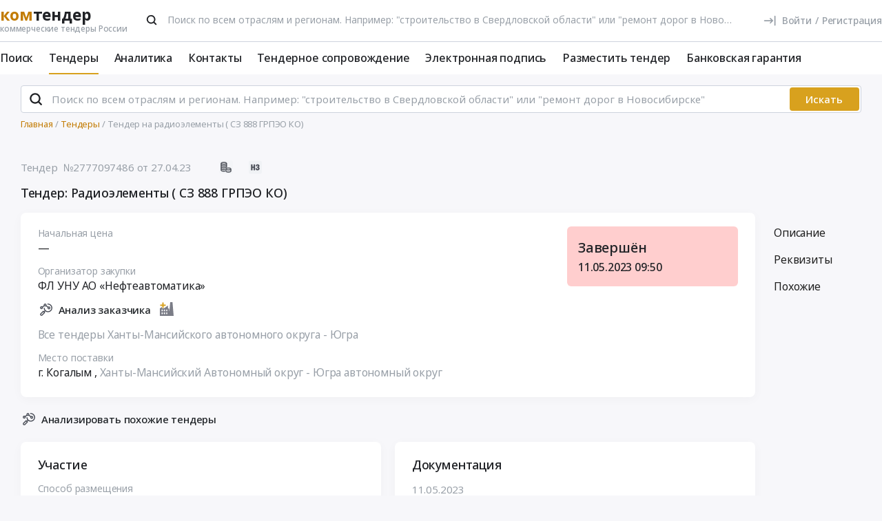

--- FILE ---
content_type: text/html; charset=UTF-8
request_url: https://www.komtender.ru/tender/2777097486
body_size: 29154
content:
<!DOCTYPE html>
<html lang="ru-RU" class="device-desktop ios safari chrome kt">
    <head>
        <meta charset="UTF-8" />

                    <meta name="viewport" content="width=device-width">
        
        
        
        <meta name="SKYPE_TOOLBAR" content="SKYPE_TOOLBAR_PARSER_COMPATIBLE" />
        <meta name="format-detection" content="telephone=no">
        <meta name="referrer" content="origin-when-cross-origin" />

        <meta property="og:locale" content="ru_RU" />
        <meta property="og:type" content="article" />
        <meta property="og:url" content="https://www.komtender.ru/tender/2777097486" />
        <meta property="og:title" content="Тендер: Радиоэлементы ( СЗ 888 ГРПЭО КО) | г. Когалым | Все коммерческие тендеры России" />

                    <meta property="og:description" content="Тендер: Радиоэлементы ( СЗ 888 ГРПЭО КО). Заказчик: ФЛ УНУ АО «Нефтеавтоматика»" />
        
        
        <title>Тендер: Радиоэлементы ( СЗ 888 ГРПЭО КО) | г. Когалым | Все коммерческие тендеры России</title>

        <script type="text/javascript">
                        window.project = 3;

                        window.clientid = "20084941ebdc43b534524a4dbf33bbd5";

            // Формируем куку `clientid`
            if (typeof window.clientid == "string" && window.clientid.length == 32) {

                // Установим куку на пол года
                var clientIDCookieDate = new Date();
                clientIDCookieDate.setTime(clientIDCookieDate.getTime() + 15768000000);

                var clientIDCookieDomain = document.domain.split('.').slice(-2).join('.');

                document.cookie = "clientid=" + window.clientid + "; domain=."+ clientIDCookieDomain +"; expires=" + clientIDCookieDate.toGMTString() + "; path=/";
            }

            var offsetCookieDate = new Date();

                        offsetCookieDate.setTime(offsetCookieDate.getTime() + 31536000000);

                        document.cookie = "offset=" + ((new Date()).getTimezoneOffset() * 60) * (-1) + "; expires=" + offsetCookieDate.toGMTString() + "; path=/";
        </script>

        
            <script type="text/javascript">
				function forceReload(){
					if((typeof(CryptoJS.MD5)=="function") && (typeof(localStorage)=="object") && (typeof(nrm)!="undefined")){
						if(new String(nrm).toLocaleLowerCase()=="get"){
							var nowYMD=
								(new Date().getFullYear().toString())+"-"+
								((new Date().getMonth().toString().length==1)?"0"+new Date().getMonth().toString():new Date().getMonth().toString())+"-"+
								((new Date().getDate().toString().length==1)?"0"+new Date().getDate().toString():new Date().getDate().toString())
							;
							var nowHMS=
								((new Date().getHours().toString().length==1)?"0"+new Date().getHours().toString():new Date().getHours().toString())+"-"+
								((new Date().getMinutes().toString().length==1)?"0"+new Date().getMinutes().toString():new Date().getMinutes().toString())+"-"+
								((new Date().getSeconds().toString().length==1)?"0"+new Date().getSeconds().toString():new Date().getSeconds().toString())
							;
							var locHash=CryptoJS.MD5(
								window.location.toString()+"~"+nowYMD
							).toString();

							var lsh=localStorage.getItem(locHash);
							if(lsh===null){
								localStorage.setItem(locHash,nowYMD+" "+nowHMS);
								document.location.reload();
							}
						}
					}
				}

				function getReloaded(){
					if((typeof(CryptoJS.MD5)=="function") && (typeof(localStorage)=="object") && (typeof(nrm)!="undefined")){
						if(new String(nrm).toLocaleLowerCase()=="get"){
							var nowYMD=
								(new Date().getFullYear().toString())+"-"+
								((new Date().getMonth().toString().length==1)?"0"+new Date().getMonth().toString():new Date().getMonth().toString())+"-"+
								((new Date().getDate().toString().length==1)?"0"+new Date().getDate().toString():new Date().getDate().toString())
							;
							var locHash=CryptoJS.MD5(
								window.location.toString()+"~"+nowYMD
							).toString();

							return localStorage.getItem(locHash);
						}
					}
				}

                document.addEventListener("DOMContentLoaded", htmlcorruptready);

                function htmlcorruptready()
                {
                    var htmlcorrupt = false;

                    if (document.documentElement.innerHTML.match(/<\/body>/im) === null) {

                        htmlcorrupt = true;

                    } else if(document.documentElement.innerHTML.match(/<\/body>/im).length == 0) {

                        htmlcorrupt = true;
                    }

                    if (htmlcorrupt) {

                        forceReload();
                    }
                }
            </script>

            
                            <script async src="https://www.googletagmanager.com/gtag/js?id=G-RPXX766E1V"></script>
                <script>
                    window.dataLayer = window.dataLayer || [];
                    function gtag(){dataLayer.push(arguments);}
                    gtag('js', new Date());
                    gtag('config', 'G-RPXX766E1V');
                </script>

        
        
        
    <script src="//code.jivo.ru/widget/Wh9R6tbaJk" async></script>

<script>
    var userTokenId = '0';
    var widgetState = '1';
    var departmentTimderId = null;

    var jivoCustomDataClientStatus = 'Не определён';
    var jivoCustomDataDepartment = 'Не определён';
    var jivoCustomDataClientLink = '';

    // customJivoChat
    window.customJivoChat = {};
    var init = function (widgetState, callback) {
        var btn = $("#custom_jivo_toggle");
        var jDiv = $("body > jdiv");

        if (jDiv.length == 0) {
            btn.remove();
            return;
        }


        var customJivoApplyToggle = function (newState) {
            newState = newState || btn.attr('data-state');
            newState = (newState == 1) ? 'on' : newState;
            newState = (newState == 0) ? 'off' : newState;

            btn.attr('data-state', newState);

            if (newState == 'on') {
                jDiv.css('display', 'inline');
                jDiv.click();
                btn.attr('title', 'Не показывать онлайн чат');

                $.ajax({
                    url: '/yiiajax/widget-hide-jivo-chat',
                    method: 'post',
                    dataType: 'json',
                    data: {
                        'stateWidget': 'on'
                    },
                    success: function(data){

                    }
                });
            } else if(newState == 'off') {
                jDiv.css('display', 'none');
                btn.attr('title', 'Показывать онлайн чат');
                changePosition('label');

                $.ajax({
                    url: '/yiiajax/widget-hide-jivo-chat',
                    method: 'post',
                    dataType: 'json',
                    data: {
                        'stateWidget': 'off'
                    },
                    success: function(data){

                    }
                });
            }
        }

        var changePosition = function (newState) {

            if (newState == 'chat' || newState == 'departments') {
                btn.addClass('move');
                return;
            }

            if (newState == 'label' || newState == 'chat/min') {
                // widget is minimized
                btn.removeClass('move');
                return;
            }

            if (newState == 'call' || newState == 'chat/call') {
                // callback form is opened
                return;
            }
        }

        $("#custom_jivo_toggle").on("click", function (e) {
            e.preventDefault();
            customJivoApplyToggle(btn.attr('data-state') == 'on' ? 'off' : 'on');
        });

        window.customJivoChat.changePosition = changePosition;

        btn.css('display', 'block');
        customJivoApplyToggle(widgetState);

        const customData = [];
        if(jivoCustomDataClientStatus) {
            customData.push({
                "key": "Статус",
                "content": jivoCustomDataClientStatus
            });
        }

        if(jivoCustomDataDepartment) {
            customData.push({
                "key": "Отдел клиента по статусу",
                "content": jivoCustomDataDepartment
            });
        }

        if(jivoCustomDataClientLink) {
            customData.push({
                "content": 'Ссылка на карточку клиента',
                "link": jivoCustomDataClientLink
            });
        }

        if(customData.length > 0) {
            jivo_api.setCustomData(customData);
        }

        callback();
    };
    window.customJivoChat.init = init;

    var tryAutoChooseDepartment = function(department, type) {
        let jDiv = document.querySelector('body > jdiv');

        if( !jDiv ) {
            return;
        }

        let depsOP = [
            'ОП',
            'Отдел по работе с новыми клиентами',
        ];

        let depsORK = [
            'ОРК',
            'У меня есть договор',
        ];

        let deps = [];

        if( department === 'op' ) {
            deps = depsOP;
        }

        if( department === 'ork' ) {
            deps = depsORK;
        }

        for (let dep of deps) {
            let xpath = `//jdiv[text()='${dep}']`;
            let matchingElement = document.evaluate(xpath, jDiv, null, XPathResult.FIRST_ORDERED_NODE_TYPE, null).singleNodeValue;

            if (matchingElement) {
                clearInterval(departmentTimderId);
                matchingElement.click();
                return;
            }
        }

        if (type === 'open') {
            setTimeout(function () {
                tryAutoChooseDepartment(department , type);
            }, 100)
        }

        return;
    };

    function jivo_onLoadCallback() {

        
        window.customJivoChat.init(widgetState, function () {
            if (userTokenId != '0') {
                jivo_api.setUserToken(userTokenId);
            }

            var jivoMobileButton = document.querySelector('.__jivoMobileButton');
            if(document.documentElement.className.indexOf('device-mobile') !==- 1) {
                // Observe a specific DOM element:
                observeDOM( jivoMobileButton, function(m){
                    var addedNodes = [], removedNodes = [];

                    m.forEach(record => record.addedNodes.length & addedNodes.push(...record.addedNodes))

                    m.forEach(record => record.removedNodes.length & removedNodes.push(...record.removedNodes))

                    addedNodes.forEach(function (item) {
                        if(item.className.indexOf('popup') !== -1) {
                            jivoMobileButton.classList.add('active_popup');
                        }
                    })

                    removedNodes.forEach(function (item) {
                        if(item.className.indexOf('popup') !== -1) {
                            jivoMobileButton.classList.remove('active_popup');
                        }
                    })
                });
            }
        });
    };

    function jivo_onChangeState(state) {
        window.customJivoChat.changePosition(state);

        if( departmentTimderId ) {
            clearInterval(departmentTimderId);
            departmentTimderId = null;
        }

        if( state == 'departments' ) {
            departmentTimderId = setInterval(tryAutoChooseDepartment, 100, 'op', 'change');
        }
    }

    function jivo_onOpen() {
        tryAutoChooseDepartment('op', 'open');
    }
</script>
        <meta name="description" content="Тендер: Радиоэлементы ( СЗ 888 ГРПЭО КО). Заказчик: ФЛ УНУ АО «Нефтеавтоматика»">
<link type="font/woff2" href="/static/50698302//fonts/fontawesome-webfont.woff2" rel="prefetch" as="font" crossorigin="anonymous">
<link href="/static/img/favicon/kt/apple-touch-icon.png" rel="apple-touch-icon" sizes="180x180">
<link type="image/png" href="/static/img/favicon/kt/favicon-16x16.png" rel="icon" sizes="16x16">
<link type="image/png" href="/static/img/favicon/kt/favicon-32x32.png" rel="icon" sizes="32x32">
<link href="/static/manifest/kt/site.webmanifest" rel="manifest" crossorigin="use-credentials">
<link type="image/svg+xml" href="/static/img/favicon/kt/favicon-120x120.svg" rel="icon" sizes="120x120">
<link href="https://www.komtender.ru/tender/2777097486" rel="canonical">
<link href="/static/1ac6a64c/css/bootstrap.css" rel="stylesheet">
<link href="/static/35186e86/themes/smoothness/jquery-ui.css" rel="stylesheet">
<link href="/static/4681c09c/less/kt/alert.min.css" rel="stylesheet">
<link href="/static/3d87a69e/libraries/bootstrap-tagsinput/kt/bootstrap-tagsinput.min.css" rel="stylesheet">
<link href="/static/3d87a69e/libraries/rtooltip/kt/rtooltip.min.css" rel="stylesheet">
<link href="/static/3d87a69e/libraries/print/print.min.css" rel="stylesheet">
<link href="/static/3d87a69e/libraries/lineclamp/kt/lineclamp.min.css" rel="stylesheet">
<link href="/static/267962b8/less/kt/empty-table-state.min.css" rel="stylesheet">
<link href="/static/3d87a69e/less/tender/kt/single-tender.min.css" rel="stylesheet">
<link href="/static/3d87a69e/less/tender/kt/table-positions.min.css" rel="stylesheet">
<link href="/static/3d87a69e/less/analytics/kt/complaints.min.css" rel="stylesheet">
<link href="/static/3d87a69e/less/analytics/kt/analytics-tenders.min.css" rel="stylesheet">
<link href="/static/3d87a69e/less/analytics/kt/sort.min.css" rel="stylesheet">
<link href="/static/3d87a69e/less/tender/kt/table-positions-mobile.min.css" rel="stylesheet">
<link href="/static/3105a02f/less/kt/toggle-counterparty.min.css" rel="stylesheet">
<link href="/static/3d87a69e/libraries/intl-tel-input/css/intlTelInput.min.css" rel="stylesheet">
<link href="/static/3d87a69e/less/kt/fonts.min.css" rel="stylesheet">
<link href="/static/3d87a69e/less/kt/bootstrap3/bs3.min.css" rel="stylesheet">
<link href="/static/3d87a69e/less/site/kt/error.min.css" rel="stylesheet">
<link href="/static/3d87a69e/libraries/collapsible/kt/collapsible.min.css" rel="stylesheet">
<link href="/static/3d87a69e/less/kt/rostender-tooltips.min.css" rel="stylesheet">
<link href="/static/3d87a69e/less/kt/legacy.min.css" rel="stylesheet">
<link href="/static/3d87a69e/less/kt/media.min.css" rel="stylesheet">
<link href="/static/3d87a69e/less/kt/s_v2.min.css" rel="stylesheet">
<link href="/static/3d87a69e/less/kt/main.min.css" rel="stylesheet">
<link href="/static/2dc9c99b/less/kt/jivo_fix.min.css" rel="stylesheet">
<link href="/static/16effdcb/less/kt/header-dvt.min.css" rel="stylesheet">
<link href="/static/1dc99955/less/kt/input-search.min.css" rel="stylesheet">
<link href="/static/eaa80198/less/kt/footer.min.css" rel="stylesheet">
        <style>
    .icon:after,.sprite-checkbox input+label:after,.sprite-pseudo:after,.icon:before,.sprite-pseudo:before{background-image:url('/static/3d87a69e/img/sprite_kt.svg')}.ui-icon,.ui-widget-content .ui-icon{background-image:url("/static/3d87a69e/img/ui-icons_cc0000_256x240.png")}.ui-widget-header .ui-icon{background-image:url("/static/3d87a69e/img/ui-icons_ffffff_256x240.png")}.ui-state-default .ui-icon{background-image:url("/static/3d87a69e/img/ui-icons_cc0000_256x240.png")}.ui-state-hover .ui-icon,.ui-state-focus .ui-icon{background-image:url("/static/3d87a69e/img/ui-icons_cc0000_256x240.png")}.ui-state-active .ui-icon{background-image:url("/static/3d87a69e/img/ui-icons_cc0000_256x240.png")}.ui-state-highlight .ui-icon{background-image:url("/static/3d87a69e/img/ui-icons_004276_256x240.png")}.ui-state-error .ui-icon,.ui-state-error-text .ui-icon{background-image:url("/static/3d87a69e/img/ui-icons_cc0000_256x240.png")}.ui-widget-overlay{background:#a6a6a6 url("/static/3d87a69e/img/ui-bg_dots-small_65_a6a6a6_2x2.png") 50% 50% repeat}.ui-widget-shadow{background:#333 url("/static/3d87a69e/img/ui-bg_flat_0_333333_40x100.png") 50% 50% repeat-x}.ui-dialog-titlebar-close:after{background-image:url('/static/3d87a69e/img/icons/ui-icons_cd0a0a_256x240.png')}.ui-state-highlight,.ui-widget-content .ui-state-highlight,.ui-widget-header .ui-state-highlight{background:#fbf8ee url("/static/3d87a69e/img/ui-bg_glass_55_fbf8ee_1x400.png") 50% 50% repeat-x}.ui-state-error,.ui-widget-content .ui-state-error,.ui-widget-header .ui-state-error{background:#f3d8d8 url("/static/3d87a69e/img/ui-bg_diagonals-thick_75_f3d8d8_40x40.png") 50% 50% repeat}#profile-mailing-form .mail-groups .ms-container,#tariff-block .mail-groups .ms-container{background:url('/static/3d87a69e/img/switch.png') no-repeat 50% 50%}.ui-state-active,.ui-widget-content .ui-state-active,.ui-widget-header .ui-state-active{background:#fff url("/static/3d87a69e/img/ui-bg_flat_65_ffffff_40x100.png") 50% 50% repeat-x}.tender-header-socials-block .b-share-icon_vkontakte{background:#4a76a8 url('/static/3d87a69e/img/icons/vk-logo.svg') no-repeat center}.tender-header-socials-block .b-share-icon_custom{background:#4a76a8 url('/static/3d87a69e/img/icons/vk-logo.svg') no-repeat center}.tender-header-socials-block .b-share-icon_twitter{background:#46abe1 url('/static/3d87a69e/img/icons/twitter-logo.svg') no-repeat center}.tender-header-socials-block .b-share-icon_facebook{background:#4a76a8 url('/static/3d87a69e/img/icons/fb-logo.png') no-repeat center}.kv-plugin-loading{background:transparent url(/static/3d87a69e/img/loading-plugin.gif) center left no-repeat}.kv-center-loading{background:transparent url("/static/3d87a69e/img/loading-plugin.gif") center center no-repeat}
</style>

            </head>
    <body class="tender-page scrolled-bottom">

        
        
        
            
            <main class="wrapper">
                <div id="content" class="container ">
                    <div class="content">

                        
<header>

    <div class="header header--rt header--notLogged ">

        <div class="header__burger">
            <div class="header__burger-item n1"></div>
            <div class="header__burger-item n2"></div>
            <div class="header__burger-item n3"></div>
        </div>

        <div class="flex-grow flex-grow--logo-before"></div>

        <div class="header__element">

            <div class="header__tier   n1 pt-2">

                <div class="header__logo-container">
                    
<div class="header-logo" itemscope itemtype="http://schema.org/WPHeader">
    <a href="/" class="PFBeauSansPro" itemprop="text"  title="Комтендер — Все коммерческие тендеры и закупки России" >
        <div><span class="header-logo__logo">ком</span>тендер</div>
        <div class="header-logo__slogan">коммерческие тендеры России</div>
    </a>
</div>
                </div>

                                <div class="header__search-form flex-grow px-4">
                 <form id="fullSearchFormheader" action="/search/tenders" method="post">
<input type="hidden" name="_csrf-frontend" value="koLLHJYGj2SC_P0kI8geuV_Nh_S07c5yQ-ASyYlyXDbX-KBZ4ivhCcySimVRkVntLKHrzOeLoCoZ1kWz0Sg1Xw=="><div class="header-search-form header-search-form--header">

    
        <div class="hoveredPopupTooltip" data-tippy-placement="bottom" data-tippy-delay="200"
             data-template="searchTemplateheader">
        <div class="hoveredPopupBlock" id="searchTemplateheader"><p><b>Строка поиска позволяет искать тендеры:</p></b>
<ul><li>по&nbsp;ИНН и&nbsp;наименованию заказчика, например, «Аэрофлот»</li> <li>по&nbsp;месту поставки, например, «Новосибирск»</li> <li>по&nbsp;предмету тендера, например, «погружной насос», «строительство Владивосток»</li> <li>по&nbsp;ОКПД2 или&nbsp;КТРУ, например, «20.59.43»</li> <li>по&nbsp;номеру тендера с&nbsp;нашего сайта или с&nbsp;ЕИС</li></ul> <p>Важно! Если указать несколько ключевых слов, то&nbsp;в&nbsp;результаты поиска не&nbsp;войдут тендеры, которые содержат только одно ключевое слово.</p> <p>Для создания сложных поисковых запросов с&nbsp;несколькими ключевыми словами и&nbsp;словами-исключениями воспользуйтесь расширенным поиском.</p></div>

    
        
        <input type="hidden" name="open_data" value="1">        <input type="hidden" name="path" value="/extsearch">        <input type="hidden" id="commonsearchform-mode" name="mode" value="simple">
        
<div class="inputSearch " id="">

    
        
        
        <div class="input-group input-group--search input-group--search-modern input-group--withTextBtn field-commonsearchform-kwd required">
<input type="search" id="commonsearchform-kwd" class="search form-control" name="keywords" placeholder="Поиск по всем отраслям и регионам. Например: &quot;строительство в Свердловской области&quot; или &quot;ремонт дорог в Новосибирске&quot;" aria-required="true"><div class="hint-block">
             <span class="input-group-btn">
               <button class="btn btn-danger btn-danger--modern" onclick="" type="button">Искать</button>
             <button class="btn btn-delete btn-delete--modern hidden" type="button"><span class="fa-remove">
    <svg xmlns="http://www.w3.org/2000/svg" fill="none"  class="svg-delete svg" viewBox="0 0 20 21"><path stroke="#99A0A8" fill="none" class="stroke" stroke-miterlimit="10" stroke-width="2" d="M8.125 5.354V4.73c0-1.042.833-1.875 1.875-1.875s1.875.833 1.875 1.875v.625"/><path stroke="#99A0A8" class="stroke" stroke-linecap="round" stroke-miterlimit="10" stroke-width="2" d="M3.542 5.354h12.917M15.208 10.354v-5M4.792 8.354v8.25c0 .917.75 1.667 1.667 1.667h7.083c.917 0 1.667-.75 1.667-1.667V13.48M8.542 8.688v6.25M11.458 8.688v6.25"  fill="none"/></svg>
</span></button>
             <button aria-label="Поиск" class="btn btn-search btn-search--modern" type="submit"><span class="fa-search"><svg xmlns="http://www.w3.org/2000/svg" fill="none" class="svg-search svg" viewBox="0 0 20 20"><path fill="#212121" fill-rule="evenodd" d="M9 2a7 7 0 0 1 5.6 11.2l.05.04.06.05 3 3a1 1 0 0 1-1.32 1.5l-.1-.08-3-3a1 1 0 0 1-.1-.11A7 7 0 1 1 9 2Zm0 2a5 5 0 1 0 0 10A5 5 0 0 0 9 4Z" clip-rule="evenodd"/></svg></span></button>
              <button class="btn btn-cancel btn-cancel--modern search-cancel" type="button"><span class=""><svg xmlns="http://www.w3.org/2000/svg" fill="none" class="svg-remove svg" viewBox="0 0 20 20"><path d="M13.7 12.3a1 1 0 1 1-1.4 1.4L10 11.42l-2.3 2.3a1 1 0 0 1-1.4 0 1 1 0 0 1 0-1.42L8.58 10l-2.3-2.3a1 1 0 1 1 1.42-1.4L10 8.58l2.3-2.3a1 1 0 1 1 1.4 1.42L11.42 10l2.3 2.3ZM10 2a8 8 0 1 0 0 16 8 8 0 0 0 0-16Z"/></svg></span></button>
             </span>
             </div>
</div>
    
</div>

        </div>

    
</div>


</form>                </div>
                
                
                
                    
<div class="header-login header-loginform  ">

    
        <div class="header-login__wrapper header-login__wrapper--logout">
            <a href="/login?returl=%2Ftender%2F2777097486" class="header-login__icon header-login__icon--sigin icon-signin"></a>
            <div class="header-login__link">
                <a href="/login?returl=%2Ftender%2F2777097486" class="header-login__signin">
                    <i class="header-login__icon-signin icon-signin mr-2"></i><span>Войти</span>
                </a>

                <span class="header-login__sep px-2">/</span>

                <a href="/registration?returl=%2Ftender%2F2777097486&regions=81&branches=83">
                    <span>Регистрация</span>
                </a>
            </div>

            <a class="div100 header-login__icon-link" href="/login?returl=%2Ftender%2F2777097486"></a>

            
        </div>

    
</div>


                    
            </div>

                        <div class="header__tier n2">
                <div class="header__menu-container">
                    <nav class="navbar" role="navigation">

	<ul id="main-menu-collapse" class="menu no-select" itemtype="http://schema.org/SiteNavigationElement" itemscope="itemscope"><li class="menu-item" style=""><a class='menu-item__text' href="/extsearch" itemprop="url" title="Поиск">Поиск</a></li>
<li class="menu-item current" style=""><a class='menu-item__text' href="/tender" itemprop="url" title="Тендеры">Тендеры</a></li>
<li class="menu-item" style=""><a class='menu-item__text' href="/analytics" itemprop="url" title="Аналитика">Аналитика</a></li>
<li class="menu-item" style=""><a class='menu-item__text' href="/contacts" itemprop="url" title="Контакты">Контакты</a></li>
<li class="menu-item" style=""><a class='menu-item__text' href="/svc" itemprop="url" title="Тендерное сопровождение">Тендерное сопровождение</a></li>
<li class="menu-item" style=""><a class='menu-item__text menu-item__text--short ' href="/eds" itemprop="url" title="Электронная подпись">Электронная подпись</a></li>
<li class="menu-item" style=""><a class='menu-item__text menu-item__text--short ' href="/announce" itemprop="url" title="Разместить тендер">Разместить тендер</a></li>
<li class="menu-item" style=""><a class='menu-item__text menu-item__text--short ' href="/bank-guaranty" itemprop="url" title="Банковская гарантия">Банковская гарантия</a></li></ul>
</nav>                </div>
            </div>
                    </div>

    </div>

</header>


<aside class="menu-mobile" style="visibility: hidden">

    <div class="menu-mobile__head"><span class="header-menu-mobile__title">Меню</span></div>

	
    <div class="menu-mobile__close"><div class="menu-mobile__close-tap"></div></div>

    <div class="menu-mobile__profile">

		
			
<div class="header-login header-loginform  ">

    
        <div class="header-login__wrapper header-login__wrapper--logout">
            <a href="/login?returl=%2Ftender%2F2777097486" class="header-login__icon header-login__icon--sigin icon-signin"></a>
            <div class="header-login__link">
                <a href="/login?returl=%2Ftender%2F2777097486" class="header-login__signin">
                    <i class="header-login__icon-signin icon-signin mr-2"></i><span>Войти</span>
                </a>

                <span class="header-login__sep px-2">/</span>

                <a href="/registration?returl=%2Ftender%2F2777097486&regions=81&branches=83">
                    <span>Регистрация</span>
                </a>
            </div>

            <a class="div100 header-login__icon-link" href="/login?returl=%2Ftender%2F2777097486"></a>

            
        </div>

    
</div>


		
    </div>

    <div class="menu-mobile__list">
		<nav class="navbar" role="navigation">

	<ul id="main-menu-collapse" class="menu no-select" itemtype="http://schema.org/SiteNavigationElement" itemscope="itemscope"><li class="menu-item" style=""><a class='menu-item__text' href="/extsearch" itemprop="url" title="Поиск">Поиск</a></li>
<li class="menu-item current" style=""><a class='menu-item__text' href="/tender" itemprop="url" title="Тендеры">Тендеры</a></li>
<li class="menu-item" style=""><a class='menu-item__text' href="/analytics" itemprop="url" title="Аналитика">Аналитика</a></li>
<li class="menu-item" style=""><a class='menu-item__text' href="/contacts" itemprop="url" title="Контакты">Контакты</a></li>
<li class="menu-item" style=""><a class='menu-item__text' href="/svc" itemprop="url" title="Тендерное сопровождение">Тендерное сопровождение</a></li>
<li class="menu-item" style=""><a class='menu-item__text menu-item__text--short ' href="/eds" itemprop="url" title="Электронная подпись">Электронная подпись</a></li>
<li class="menu-item" style=""><a class='menu-item__text menu-item__text--short ' href="/announce" itemprop="url" title="Разместить тендер">Разместить тендер</a></li>
<li class="menu-item" style=""><a class='menu-item__text menu-item__text--short ' href="/bank-guaranty" itemprop="url" title="Банковская гарантия">Банковская гарантия</a></li></ul>
</nav>    </div>

    <div class="flex-grow" style="flex-grow: 30"></div>

    <div class="menu-mobile__footer">

        <a class="menu-mobile__phone" href="tel:4956461425"><span>(495) 646-14-25</span></a>

    </div>

</aside>

<div class="menu-mobile-overlay"></div>


    <form id="fullSearchFormdefault" action="/search/tenders" method="post">
<input type="hidden" name="_csrf-frontend" value="koLLHJYGj2SC_P0kI8geuV_Nh_S07c5yQ-ASyYlyXDbX-KBZ4ivhCcySimVRkVntLKHrzOeLoCoZ1kWz0Sg1Xw=="><div class="header-search-form header-search-form--default">

    
        <div class="hoveredPopupTooltip" data-tippy-placement="bottom" data-tippy-delay="200"
             data-template="searchTemplatedefault">
        <div class="hoveredPopupBlock" id="searchTemplatedefault"><p><b>Строка поиска позволяет искать тендеры:</p></b>
<ul><li>по&nbsp;ИНН и&nbsp;наименованию заказчика, например, «Аэрофлот»</li> <li>по&nbsp;месту поставки, например, «Новосибирск»</li> <li>по&nbsp;предмету тендера, например, «погружной насос», «строительство Владивосток»</li> <li>по&nbsp;ОКПД2 или&nbsp;КТРУ, например, «20.59.43»</li> <li>по&nbsp;номеру тендера с&nbsp;нашего сайта или с&nbsp;ЕИС</li></ul> <p>Важно! Если указать несколько ключевых слов, то&nbsp;в&nbsp;результаты поиска не&nbsp;войдут тендеры, которые содержат только одно ключевое слово.</p> <p>Для создания сложных поисковых запросов с&nbsp;несколькими ключевыми словами и&nbsp;словами-исключениями воспользуйтесь расширенным поиском.</p></div>

    
        
        <input type="hidden" name="open_data" value="1">        <input type="hidden" name="path" value="/extsearch">        <input type="hidden" id="commonsearchform-mode" name="mode" value="simple">
        
<div class="inputSearch " id="">

    
        
        
        <div class="input-group input-group--search input-group--search-modern input-group--withTextBtn field-commonsearchform-kwd required">
<input type="search" id="commonsearchform-kwd" class="search form-control" name="keywords" placeholder="Поиск по всем отраслям и регионам. Например: &quot;строительство в Свердловской области&quot; или &quot;ремонт дорог в Новосибирске&quot;" aria-required="true"><div class="hint-block">
             <span class="input-group-btn">
               <button class="btn btn-danger btn-danger--modern" onclick="" type="button">Искать</button>
             <button class="btn btn-delete btn-delete--modern hidden" type="button"><span class="fa-remove">
    <svg xmlns="http://www.w3.org/2000/svg" fill="none"  class="svg-delete svg" viewBox="0 0 20 21"><path stroke="#99A0A8" fill="none" class="stroke" stroke-miterlimit="10" stroke-width="2" d="M8.125 5.354V4.73c0-1.042.833-1.875 1.875-1.875s1.875.833 1.875 1.875v.625"/><path stroke="#99A0A8" class="stroke" stroke-linecap="round" stroke-miterlimit="10" stroke-width="2" d="M3.542 5.354h12.917M15.208 10.354v-5M4.792 8.354v8.25c0 .917.75 1.667 1.667 1.667h7.083c.917 0 1.667-.75 1.667-1.667V13.48M8.542 8.688v6.25M11.458 8.688v6.25"  fill="none"/></svg>
</span></button>
             <button aria-label="Поиск" class="btn btn-search btn-search--modern" type="submit"><span class="fa-search"><svg xmlns="http://www.w3.org/2000/svg" fill="none" class="svg-search svg" viewBox="0 0 20 20"><path fill="#212121" fill-rule="evenodd" d="M9 2a7 7 0 0 1 5.6 11.2l.05.04.06.05 3 3a1 1 0 0 1-1.32 1.5l-.1-.08-3-3a1 1 0 0 1-.1-.11A7 7 0 1 1 9 2Zm0 2a5 5 0 1 0 0 10A5 5 0 0 0 9 4Z" clip-rule="evenodd"/></svg></span></button>
             
             </span>
             </div>
</div>
    
</div>

        </div>

    
</div>


</form>

                        

    <div class="breadcrumb-block">
        <ol class="breadcrumb" itemscope="itemscope" itemtype="https://schema.org/BreadcrumbList">

            
                <li  itemprop="itemListElement" itemscope="itemscope" itemtype="https://schema.org/ListItem">
                    
                    <a href="/" itemprop="item"><span itemprop="name">Главная</span></a>
                    <meta itemprop="position" content="1" />
                </li>

            
                <li  itemprop="itemListElement" itemscope="itemscope" itemtype="https://schema.org/ListItem">
                    
                    <a href="/tender" itemprop="item"><span itemprop="name">Тендеры</span></a>
                    <meta itemprop="position" content="2" />
                </li>

            
                <li class="active" itemprop="itemListElement" itemscope="itemscope" itemtype="https://schema.org/ListItem">
                    
                    <span itemprop="name">Тендер на радиоэлементы ( СЗ 888 ГРПЭО КО)</span>
                    <meta itemprop="position" content="3" />
                </li>

            
        </ol>
    </div>

    

<script>
    var tendersData = {"67731479":{"id":67731479,"events":{"10":"2023-05-02 09:16:11","12":"2023-05-11 09:50:17"},"fav2":[],"favoritesAvailable":false,"comments":null,"files_by_date":{"2023-05-11":[{"id":584962405,"tid":67731479,"title":"Изменения от 10.05.2023","fsid":"2023-05/30a/tender_795507369_changes_nefteavtomatika_645c130f8113a.doc","link":"/files?t=[base64]","size":5316,"md5":"caac1f5c0b5f8db6160c84a96046ec5b","ts":"2023-05-11 08:05:06","token":"[base64]","extension":"doc","is_archive":0,"is_protocol":false,"can_added_to_archive":true,"is_downloaded":true,"can_file_previews":false,"dtc":"2023-05-11 01:05:06"}],"2023-05-02":[{"id":583312593,"tid":67731479,"title":"Изменения от 02.05.2023","fsid":"2023-05/02f/tender_795507369_changes_nefteavtomatika_645096417e1b4.doc","link":"/files?t=[base64]","size":5316,"md5":"c75c23a0f460dd0a503c15221555f4d0","ts":"2023-05-02 14:55:57","token":"[base64]","extension":"doc","is_archive":0,"is_protocol":false,"can_added_to_archive":true,"is_downloaded":true,"can_file_previews":false,"dtc":"2023-05-02 07:55:57"}],"2023-04-27":[{"id":582674058,"tid":67731479,"title":"Радио СЗ 888.xlsx","fsid":"2023-04/8a1/external_document_1682595335_35333_27488.xlsx","link":"/files?t=[base64]","size":9756,"md5":"da9eb220cb52d72e77cf568cc41b9e4b","ts":"2023-04-27 21:39:06","token":"[base64]","extension":"xlsx","is_archive":0,"is_protocol":false,"can_added_to_archive":true,"is_downloaded":true,"can_file_previews":false,"dtc":"2023-04-27 14:39:06"},{"id":582674061,"tid":67731479,"title":"Извещение","fsid":"2023-04/db4/tender_795507369_card_nefteavtomatika_644a5e0242da8.doc","link":"/files?t=[base64]","size":5316,"md5":"d6c0904a2f11335005fd2fb2675d63ca","ts":"2023-04-27 21:39:06","token":"[base64]","extension":"doc","is_archive":0,"is_protocol":false,"can_added_to_archive":true,"is_downloaded":true,"can_file_previews":false,"dtc":"2023-04-27 14:39:06"}],"resources":[{"id":23,"title":"Нефтеавтоматика. Типовая документация.zip","fsid":"type_files/nefteavtomatika/TIPOVAYA-NEFTEAVTOMATIKA.zip","size":8442752,"md5":"6ee383ce0dda212b69f6c9c1aaae2efa","token":"[base64]","link":"/files?t=[base64]","extension":"zip","is_archive":1,"is_protocol":false,"can_added_to_archive":1,"is_downloaded":1,"can_file_previews":1}]},"tags":[],"dte-formatted":"2023/05/11 09:50"}};
</script>




    <div class="py-3"></div>



<div class="tender-info tender-row">

    
        <div class="tender-info-header">

            
<div class="tender-icon n1">

    
    
        
    <div  class="tender-info-header-number">
        Тендер&nbsp;&nbsp;№2777097486    </div>

    <div class="tender-info-header-start_date">
       &nbsp;от 27.04.23</div>

    
</div>

            <div class="pl-5 pr-3"></div>

            
<div class="tender-icon n2">

    
        
        <div class="b-tenderico b-tenderico--class">
            <div class="tender__class b-commerce  hoveredPopupTooltip tender-info-header-type tender-info-header-icon"
                 data-title="Тендеры, не&amp;nbsp;регулируемые специальными законами о&amp;nbsp;закупках (44-ФЗ, 223-ФЗ, ПП&amp;nbsp;615)"></div>
        </div>

    
    
        <div class="b-tenderico b-tenderico--pwh">
            <div
                class="tender__pwh tender__pwh--nz    hoveredPopupTooltip tender-info-header-type tender-info-header-icon"
                data-title="Нерегламентированные закупки&nbsp;&mdash; это тендеры, не&nbsp;регулируемые законодательством. Заказчики могут формулировать и&nbsp;классифицировать их&nbsp;по&nbsp;своему усмотрению.">
            </div>
        </div>

    
    
    
</div>

            
        </div> <!-- /tender-info-header -->

        <div class="flex-grow"></div>

        
                
        
    
</div>


<div class="tender-header mt-4" >

    
    <div class="tender-header__title" id="desc">
        <div>
            <h1 class="tender-header__h4 h4 m-0 p-0 line-clamp line-clamp--n3" data-id="name">

                
                    Тендер: Радиоэлементы ( СЗ 888 ГРПЭО КО)
                
            </h1>
            <div class="line-clamp-btn mt-3" data-id="name"></div>
        </div>

        
    </div>

</div>

<div class="tender__main">
<div class="tender__main__body">

<div class="tender-body">
    <!-- Секция премета -->

    <div class="tile tender-body__col odd tender-body__col--full tender-body__col--wrap-row">

        <div class="tender-body__wrap n1">

            
<div class="tender-body__block">
                <span class="tender-body__label">Начальная цена</span>
        <span class="tender-body__field ">
        <span class="tender-body__text">
            &#8212;        </span>

            </span>
</div>

            
            <div class="tender-body__block n2">

                <span class="tender-body__label">Организатор закупки</span>
    
    <span class="tender-body__field">
        <div class="position-relative">
                        
                <span class="tender-info__text">
            <div class="line-clamp line-clamp--n5" data-id="customer_1769332311.9275">
                            ФЛ УНУ АО «Нефтеавтоматика»                    </div>
        <div class="line-clamp-btn mt-3" data-id="customer_1769332311.9275"></div>
    </span>

                        
                                        <div class="pt-2"></div>

                

    <a class="pdf-none d-inline-flex btn btn-link-icon px-0 py-md-0 justify-content-start hoveredPopup" href="#" target="" data-theme="black" data-title="&lt;div&gt;&lt;p&gt;Аналитика доступна только зарегистрированным пользователям.&lt;/p&gt;&lt;p&gt;Пройдите бесплатную регистрацию, чтобы использовать все возможности сервиса&lt;/p&gt;&lt;/div&gt;&lt;div class=&#039;tippy__control&#039;&gt;&lt;div&gt;&lt;a href=&#039;/registration?returl=%2Ftender%2F2777097486&amp;regions=81&amp;branches=83&#039; class=&#039;tippy__link-reg&#039; target=&quot;_blank&quot;&gt;Регистрация&lt;/a&gt;&lt;/div&gt;&lt;div class=&#039;tippy__button dismiss&#039;&gt;Понятно&lt;/div&gt;&lt;/div&gt;" data-unclick="true" data-tippy-trigger="click" data-tippy-interactive="true" onClick="event.preventDefault();"><span class="icon"><svg class="svg-customer-analytics svg"  xmlns="http://www.w3.org/2000/svg"  viewBox="0 0 18 18"><path fill="#464A54" class="fill stroke" fill-rule="evenodd" stroke="#464A54" stroke-width="0" d="M7.174 1.05c-.44.115-.835.397-1.087.774-.235.35-.304.581-.304 1.02 0 .197.007.412.016.477l.015.117-.935.682-.935.68-.206-.103a2.326 2.326 0 0 0-.391-.15c-.24-.06-.67-.06-.909 0-.672.17-1.207.71-1.377 1.39-.07.28-.046.784.052 1.06.153.437.532.861.951 1.066.307.15.546.197.922.178.402-.02.635-.095.958-.311.388-.26.663-.653.78-1.117.046-.185.048-.572.005-.93-.007-.059.14-.178.927-.752l.935-.682.205.103c.277.14.525.198.846.198.31 0 .562-.057.832-.188.106-.052.2-.093.212-.093.01 0 .499.36 1.085.799.944.709 1.062.807 1.044.867a3.057 3.057 0 0 0-.038.396c-.02.376.026.614.177.922.205.42.629.798 1.065.952.278.097.782.122 1.061.051a1.953 1.953 0 0 0 1.342-1.208c.097-.277.122-.781.052-1.061a1.918 1.918 0 0 0-1.377-1.39 2.29 2.29 0 0 0-.909 0c-.103.027-.272.09-.378.141-.105.051-.2.093-.211.093-.011 0-.5-.36-1.085-.8-.944-.708-1.063-.807-1.044-.867.052-.166.055-.725.004-.927a1.914 1.914 0 0 0-1.377-1.39 2.412 2.412 0 0 0-.923.002Zm3.734.009c-.551.254-.44 1.067.162 1.192.09.019.18.025.197.014.06-.036.827.047 1.145.124.793.192 1.484.58 2.059 1.157a4.252 4.252 0 0 1 1.272 3.079c0 1.185-.436 2.24-1.272 3.079-.907.91-2.087 1.344-3.42 1.26-1.131-.072-2.284-.663-2.998-1.537A4.378 4.378 0 0 1 7.05 7.025c-.03-.274-.103-.466-.21-.56-.264-.232-.67-.218-.895.03-.154.172-.191.308-.167.619.07.905.42 1.885.963 2.687l.236.348-.441.44-.442.44-.285-.278c-.22-.215-.315-.286-.421-.315a.697.697 0 0 0-.509.062c-.053.034-.872.839-1.82 1.79-1.642 1.647-1.727 1.738-1.835 1.962-.15.313-.208.552-.208.875 0 .52.184.968.544 1.327.367.364.813.548 1.331.548.326 0 .565-.057.875-.21.222-.108.326-.205 1.963-1.835.95-.946 1.756-1.765 1.79-1.818a.697.697 0 0 0 .06-.509c-.028-.105-.099-.2-.314-.421l-.277-.285.44-.442.439-.44.34.23c.978.66 2.014.979 3.184.979 1.96 0 3.707-.965 4.788-2.643.154-.24.427-.815.54-1.139.061-.178.15-.5.196-.715.078-.363.084-.448.084-1.127 0-.68-.006-.764-.084-1.127a5.676 5.676 0 0 0-1.338-2.645 5.65 5.65 0 0 0-2.857-1.698A4.884 4.884 0 0 0 11.423 1c-.313.001-.416.013-.516.059Zm-3.45 1.238a.603.603 0 0 0-.397.413c-.043.149-.043.181 0 .333.035.12.084.2.17.277a.603.603 0 0 0 .993-.28.437.437 0 0 0 0-.33.597.597 0 0 0-.41-.415c-.177-.053-.18-.053-.356.002Zm-4.75 3.5a.61.61 0 0 0-.407.713c.02.078.084.2.144.269.306.358.894.223 1.028-.236.044-.152.044-.184 0-.333a.597.597 0 0 0-.41-.415c-.176-.053-.178-.053-.355.002Zm9.75.25a.603.603 0 0 0-.397.413c-.043.149-.043.181 0 .333a.603.603 0 0 0 1.162-.003.436.436 0 0 0 0-.33.597.597 0 0 0-.41-.415c-.176-.053-.178-.053-.355.002Zm-8.695 7.351c-1.374 1.377-1.427 1.436-1.462 1.586-.073.32.11.63.427.722a.433.433 0 0 0 .328 0c.156-.045.24-.123 1.586-1.47l1.422-1.423-.422-.422a8.239 8.239 0 0 0-.437-.422c-.01 0-.658.643-1.442 1.43Z" clip-rule="evenodd"/></svg>
</span><span>Анализ заказчика</span></a>

                <span class="d-inline-block ttb-2">
                    
<button  type="1" class="btn btn-link-icon toggle-counterparty  hoveredPopup  pl-2 py-2 my-n2 pr-0 " inn="" data-title="&lt;p&gt;Аналитика доступна только зарегистрированным пользователям.&lt;/p&gt;&lt;p&gt;Пройдите бесплатную регистрацию, чтобы использовать все возможности сервиса&lt;/p&gt;" data-theme="black" data-tippy-interactive="true"
    >
    <span class="icon">
        <svg xmlns="http://www.w3.org/2000/svg"
     class="svg svg-customer-plus"
     fill="none" viewBox="0 0 20 20"><path fill="#7B7D87" class="fill" fill-rule="evenodd"
                                           d="M14.999.015c-.003.056-1.18 13.821-1.246 14.555-.002.023-.004.018-.005-.005-.014-.21-.083-1.338-.165-2.684l-.136-2.244a.5.5 0 0 0-.497-.47l-.41-.002-.379-.001a.5.5 0 0 1-.498-.5V7.088c0-.969-.003-1.788-.007-2.013 0-.041-.019-.05-.052-.027-.254.178-1.444 1.026-2.86 2.038L6.633 8.595a.5.5 0 0 1-.688-.102A.8.8 0 0 1 5.2 9H3.8a.8.8 0 0 1-.8-.8V7.025l-.1.071L.21 9.018a.5.5 0 0 0-.21.407V19.5a.5.5 0 0 0 .5.5h19.43c.039 0 .069-.034.065-.073-.011-.1-1.658-19.872-1.658-19.902C18.337 0 18.332 0 16.67 0c-1.327 0-1.669.004-1.67.015ZM4.162 12.087v.75a.5.5 0 0 1-.5.5H3a.5.5 0 0 1-.5-.5v-1.5a.5.5 0 0 1 .5-.5h.663a.5.5 0 0 1 .5.5v.75Zm3.338 0v.75a.5.5 0 0 1-.5.5h-.662a.5.5 0 0 1-.5-.5v-1.5a.5.5 0 0 1 .5-.5H7a.5.5 0 0 1 .5.5v.75Zm3.335-.003-.002.749a.5.5 0 0 1-.5.498h-.666a.5.5 0 0 1-.5-.498l-.002-.75-.001-.745a.5.5 0 0 1 .5-.5h.672a.5.5 0 0 1 .5.5l-.001.746ZM4.162 16.25V17a.5.5 0 0 1-.5.5H3a.5.5 0 0 1-.5-.5v-1.5A.5.5 0 0 1 3 15h.663a.5.5 0 0 1 .5.5v.75Zm3.338 0V17a.5.5 0 0 1-.5.5h-.662a.5.5 0 0 1-.5-.5v-1.5a.5.5 0 0 1 .5-.5H7a.5.5 0 0 1 .5.5v.75Zm3.338 0V17a.5.5 0 0 1-.5.5h-.676a.5.5 0 0 1-.5-.5v-1.5a.5.5 0 0 1 .5-.5h.676a.5.5 0 0 1 .5.5v.75Z" clip-rule="evenodd"/><rect width="8" height="2" x="0.5" y="3.5"  class="fill-danger" rx="0.5"/><rect width="8" height="2" x="3.5" y="8.5"  class="fill-danger" rx="0.5" transform="rotate(-90 3.5 8.5)"/></svg>    </span>
    </button>
                </span>
            
        </div>
    </span>
</div>

        <div class="tender-body__block n3">
        <div class="tender-body__field">
            
                <div class="tender-body__regions-item ">
                    <a class="tender-body__text"
                       target="_blank" href="https://www.komtender.ru/region/hanty-mansijskij-avtonomnyj-okrug---yugra-avtonomnyj-okrug"
                       title="Тендеры Ханты-Мансийского автономного округа - Югра">
                        Все
                        тендеры Ханты-Мансийского автономного округа - Югра                    </a>
                </div>

            
                    </div>
    </div>

            
                
    <div class="tender-body__block n1">
        <span class="tender-body__label">Место поставки</span>
        <span class="tender-body__field">

            <div class="line-clamp line-clamp--n5" data-id="place">

                
                    
                        <span class="tender-info__text">
                            г. Когалым                        </span>
                        ,
                    
                
                
                    <a class="tender-body__text gray-text-small" target="_blank" href="https://www.komtender.ru/region/hanty-mansijskij-avtonomnyj-okrug---yugra-avtonomnyj-okrug">
                        Ханты-Мансийский Автономный округ - Югра автономный округ                    </a>

                
            </div>

            <div class="line-clamp-btn mt-3" data-id="place"></div>

                    </span>
    </div>

                
            
        </div>

                    <div class="tender-body__wrap n2">
                

    
            <div class="tender-status tender-status--red">

            <div class="tender-status__title">
                Завершён            </div>

            <div>
                <span class="black">11.05.2023</span>&nbsp;<span class='tender__countdown-container  '>09:50</span><div class="tender-body__you-endtime"></div>
            </div>
        </div>
    



                
                            </div>
        
    </div>

    
        <div class="tile  p-0 bg-transparent shadow-none     tender-body__col tender-body__col--full ">
            <div class="d-md-flex flex-md-row">
                
    <div class="tender-body__block n7">

        <a class="pdf-none d-inline-flex btn btn-link-icon justify-content-start px-0 py-sm-0 hoveredPopup" href="#" target="" data-theme="black" data-title="&lt;div&gt;&lt;p&gt;Аналитика доступна только зарегистрированным пользователям.&lt;/p&gt;&lt;p&gt;Пройдите бесплатную регистрацию, чтобы использовать все возможности сервиса&lt;/p&gt;&lt;/div&gt;&lt;div class=&#039;tippy__control&#039;&gt;&lt;div&gt;&lt;a href=&#039;/registration?returl=%2Ftender%2F2777097486&amp;regions=81&amp;branches=83&#039; class=&#039;tippy__link-reg&#039; target=&quot;_blank&quot;&gt;Регистрация&lt;/a&gt;&lt;/div&gt;&lt;div class=&#039;tippy__button dismiss&#039;&gt;Понятно&lt;/div&gt;&lt;/div&gt;" data-unclick="true" data-tippy-trigger="click" data-tippy-interactive="true" onClick="event.preventDefault();"><span class="icon"><svg class="svg-customer-analytics svg"  xmlns="http://www.w3.org/2000/svg"  viewBox="0 0 18 18"><path fill="#464A54" class="fill stroke" fill-rule="evenodd" stroke="#464A54" stroke-width="0" d="M7.174 1.05c-.44.115-.835.397-1.087.774-.235.35-.304.581-.304 1.02 0 .197.007.412.016.477l.015.117-.935.682-.935.68-.206-.103a2.326 2.326 0 0 0-.391-.15c-.24-.06-.67-.06-.909 0-.672.17-1.207.71-1.377 1.39-.07.28-.046.784.052 1.06.153.437.532.861.951 1.066.307.15.546.197.922.178.402-.02.635-.095.958-.311.388-.26.663-.653.78-1.117.046-.185.048-.572.005-.93-.007-.059.14-.178.927-.752l.935-.682.205.103c.277.14.525.198.846.198.31 0 .562-.057.832-.188.106-.052.2-.093.212-.093.01 0 .499.36 1.085.799.944.709 1.062.807 1.044.867a3.057 3.057 0 0 0-.038.396c-.02.376.026.614.177.922.205.42.629.798 1.065.952.278.097.782.122 1.061.051a1.953 1.953 0 0 0 1.342-1.208c.097-.277.122-.781.052-1.061a1.918 1.918 0 0 0-1.377-1.39 2.29 2.29 0 0 0-.909 0c-.103.027-.272.09-.378.141-.105.051-.2.093-.211.093-.011 0-.5-.36-1.085-.8-.944-.708-1.063-.807-1.044-.867.052-.166.055-.725.004-.927a1.914 1.914 0 0 0-1.377-1.39 2.412 2.412 0 0 0-.923.002Zm3.734.009c-.551.254-.44 1.067.162 1.192.09.019.18.025.197.014.06-.036.827.047 1.145.124.793.192 1.484.58 2.059 1.157a4.252 4.252 0 0 1 1.272 3.079c0 1.185-.436 2.24-1.272 3.079-.907.91-2.087 1.344-3.42 1.26-1.131-.072-2.284-.663-2.998-1.537A4.378 4.378 0 0 1 7.05 7.025c-.03-.274-.103-.466-.21-.56-.264-.232-.67-.218-.895.03-.154.172-.191.308-.167.619.07.905.42 1.885.963 2.687l.236.348-.441.44-.442.44-.285-.278c-.22-.215-.315-.286-.421-.315a.697.697 0 0 0-.509.062c-.053.034-.872.839-1.82 1.79-1.642 1.647-1.727 1.738-1.835 1.962-.15.313-.208.552-.208.875 0 .52.184.968.544 1.327.367.364.813.548 1.331.548.326 0 .565-.057.875-.21.222-.108.326-.205 1.963-1.835.95-.946 1.756-1.765 1.79-1.818a.697.697 0 0 0 .06-.509c-.028-.105-.099-.2-.314-.421l-.277-.285.44-.442.439-.44.34.23c.978.66 2.014.979 3.184.979 1.96 0 3.707-.965 4.788-2.643.154-.24.427-.815.54-1.139.061-.178.15-.5.196-.715.078-.363.084-.448.084-1.127 0-.68-.006-.764-.084-1.127a5.676 5.676 0 0 0-1.338-2.645 5.65 5.65 0 0 0-2.857-1.698A4.884 4.884 0 0 0 11.423 1c-.313.001-.416.013-.516.059Zm-3.45 1.238a.603.603 0 0 0-.397.413c-.043.149-.043.181 0 .333.035.12.084.2.17.277a.603.603 0 0 0 .993-.28.437.437 0 0 0 0-.33.597.597 0 0 0-.41-.415c-.177-.053-.18-.053-.356.002Zm-4.75 3.5a.61.61 0 0 0-.407.713c.02.078.084.2.144.269.306.358.894.223 1.028-.236.044-.152.044-.184 0-.333a.597.597 0 0 0-.41-.415c-.176-.053-.178-.053-.355.002Zm9.75.25a.603.603 0 0 0-.397.413c-.043.149-.043.181 0 .333a.603.603 0 0 0 1.162-.003.436.436 0 0 0 0-.33.597.597 0 0 0-.41-.415c-.176-.053-.178-.053-.355.002Zm-8.695 7.351c-1.374 1.377-1.427 1.436-1.462 1.586-.073.32.11.63.427.722a.433.433 0 0 0 .328 0c.156-.045.24-.123 1.586-1.47l1.422-1.423-.422-.422a8.239 8.239 0 0 0-.437-.422c-.01 0-.658.643-1.442 1.43Z" clip-rule="evenodd"/></svg>
</span><span>Анализировать похожие тендеры</span></a>
    </div>


                <div class="flex-grow"></div>
                <div class="d-md-flex flex-md-row  mt-3 mt-md-0">
                    
                </div>
            </div>
        </div>
    
    
        
            
        
                <div class="tile mr-md-3  tender-body__col odd">
            <div class="tender-body__block tender-body__block--flex n10 ">
    <span class="tender-body__label tender-body__label--name black">Участие</span>
    <div class="flex-grow"></div>

    
</div>

<div class="tender-body__block">
    <span class="tender-body__label">Способ размещения</span>
    <span class="tender-body__field">
        <span style="cursor:default" class="hoveredPopupTooltip" data-tippy-placement="top" data-tippy-interactive="true" data-title="Нерегламентированные закупки&nbsp;&mdash; это тендеры, не&nbsp;регулируемые законодательством. Заказчики могут формулировать и&nbsp;классифицировать их&nbsp;по&nbsp;своему усмотрению.">
            Нерегламентированные закупки        </span>
            </span>
</div>


    <div class="tender-body__block">
        <span class="tender-body__label ">Ссылки на источники</span>
        <span class="tender-body__field">

            
                <ul class="tender-body__resources">
                                            <li class="tender-body__resources-item">

                            <a class="tender-body__resources-item" href="/away?id=57169441&amp;tid=67731479" target="_blank">Нефтеавтоматика</a>
                                                            <span class="tender-info-link__number" title="Номер тендера на источнике">
                                    &nbsp;39570                                </span>
                                                    </li>
                                    </ul>

                
                                </span>
    </div>



    
        <div class="tender-body__block">
            <span class="tender-body__label">Подача заявок (МСК)</span>
            <span class="tender-body__field">
                    <div> 02.05.2023 <span class="gray-text-small">09:16</span> - 11.05.2023 <span class="gray-text-small">09:50</span></div>

                                    </span>
        </div>

    

    

    

    

    

    

    

    

    

    

    

    

    
        </div>

    
        <div class="tile  even ml-md-3 d-flex flex-column  tender-body__col ">
        
<div class="tender-body__block  tender-body__block--flex align-items-center">
    <span class="tender-body__label black   tender-body__label--name" style="max-width: 13rem">Документация</span>

    <div class="flex-grow"></div>

    
</div>

<div class="tender-body__block ">

    <div class="tender-files ">

        
            

            <ul class="tender-files__list">

            
                <li class="tender-files__title"><span>11.05.2023</span></li>

                
                    
                        
                                
<li class="tender-files__item">

            <a class="tender-files__link link "
           href="/files?t=[base64]"
           target="_blank"
           rel="nofollow"
        >
    
        <span class="sprite-pseudo icon-file-default icon-doc mr-2"></span>
        <span class="title">Изменения от 10.05.2023</span>
        <span class="flex-grow"></span>

                    <span class="size">5 КБ</span>
            </a>

            <div onclick="event.stopPropagation();">
            <a target="_blank"
               href="/files?t=[base64]"
               class="icon-download-gray tender-files__download ml-3 hoveredPopupTooltip"
               onclick="jQuery.post('/rest/aha-moment', {type: 'document_download'});ym(1733201,'reachGoal','Documentation-for-one');"
               data-title="Скачать" rel="nofollow">
            </a>
        </div>
    </li>

                            
                            
                    
                

            
                <li class="tender-files__title"><span>02.05.2023</span></li>

                
                    
                        
                                
<li class="tender-files__item">

            <a class="tender-files__link link "
           href="/files?t=[base64]"
           target="_blank"
           rel="nofollow"
        >
    
        <span class="sprite-pseudo icon-file-default icon-doc mr-2"></span>
        <span class="title">Изменения от 02.05.2023</span>
        <span class="flex-grow"></span>

                    <span class="size">5 КБ</span>
            </a>

            <div onclick="event.stopPropagation();">
            <a target="_blank"
               href="/files?t=[base64]"
               class="icon-download-gray tender-files__download ml-3 hoveredPopupTooltip"
               onclick="jQuery.post('/rest/aha-moment', {type: 'document_download'});ym(1733201,'reachGoal','Documentation-for-one');"
               data-title="Скачать" rel="nofollow">
            </a>
        </div>
    </li>

                            
                            
                    
                

            
                <li class="tender-files__title"><span>27.04.2023</span></li>

                
                    
                        
                                
<li class="tender-files__item">

            <a class="tender-files__link link "
           href="/files?t=[base64]"
           target="_blank"
           rel="nofollow"
        >
    
        <span class="sprite-pseudo icon-file-default icon-xlsx mr-2"></span>
        <span class="title">Радио СЗ 888.xlsx</span>
        <span class="flex-grow"></span>

                    <span class="size">10 КБ</span>
            </a>

            <div onclick="event.stopPropagation();">
            <a target="_blank"
               href="/files?t=[base64]"
               class="icon-download-gray tender-files__download ml-3 hoveredPopupTooltip"
               onclick="jQuery.post('/rest/aha-moment', {type: 'document_download'});ym(1733201,'reachGoal','Documentation-for-one');"
               data-title="Скачать" rel="nofollow">
            </a>
        </div>
    </li>

                            
                            
                    
                        
                                
<li class="tender-files__item">

            <a class="tender-files__link link "
           href="/files?t=[base64]"
           target="_blank"
           rel="nofollow"
        >
    
        <span class="sprite-pseudo icon-file-default icon-doc mr-2"></span>
        <span class="title">Извещение</span>
        <span class="flex-grow"></span>

                    <span class="size">5 КБ</span>
            </a>

            <div onclick="event.stopPropagation();">
            <a target="_blank"
               href="/files?t=[base64]"
               class="icon-download-gray tender-files__download ml-3 hoveredPopupTooltip"
               onclick="jQuery.post('/rest/aha-moment', {type: 'document_download'});ym(1733201,'reachGoal','Documentation-for-one');"
               data-title="Скачать" rel="nofollow">
            </a>
        </div>
    </li>

                            
                            
                    
                

            
                                                            <li class="tender-files__title"><span>Типовая документация Нефтеавтоматика</span></li>
                            
                            
                                    
<li class="tender-files__item">

            <a class="tender-files__link fileview link is_archive"
           data-extension="zip"
           data-id="23"
        >
    
        <span class="sprite-pseudo icon-file-default icon-zip mr-2"></span>
        <span class="title">Нефтеавтоматика. Типовая документация.zip</span>
        <span class="flex-grow"></span>

                    <span class="size">8.05 МБ</span>
            </a>

            <div onclick="event.stopPropagation();">
            <a target="_blank"
               href="/files?t=[base64]"
               class="icon-download-gray tender-files__download ml-3 hoveredPopupTooltip"
               onclick="jQuery.post('/rest/aha-moment', {type: 'document_download'});ym(1733201,'reachGoal','Documentation-for-one');"
               data-title="Скачать" rel="nofollow">
            </a>
        </div>
    </li>

                                    
                            
                            
                    </ul>


            </div>
</div>

    </div>

    
    
    
    
        <div class="tile  tender-body__col tender-body__col--full" id="contacts">

            <div class="tender-body__block d-flex align-items-center ">
                <span class="tender-body__label black  tender-body__label--name">
                    Заказчик                </span>
            </div>

            
                
                
                    <div class="row tender-body__block tender-body__block--customers">

                        <div class="col-12 col-md-6 pr-md-5">

                                <div class="tender-body__block">
        <span class="tender-body__label">Наименование</span>
        <span class="tender-body__field">
    <span class="tender-info__text">

        <div class="line-clamp line-clamp--n5 mb-3" data-id="customer_1769332311.9302">
            Уфимское наладочное управление филиал акционерного общества «Нефтеавтоматика»        </div>

        <div class="line-clamp-btn mb-3" data-id="customer_1769332311.9302"></div>

        <div class="d-flex align-items-center">
            <div class="mt-3 pdf-none"><a class="d-inline-flex btn btn-link-icon px-0 py-md-0 justify-content-start hoveredPopup" href="#" target="" data-theme="black" data-title="&lt;div&gt;&lt;p&gt;Аналитика доступна только зарегистрированным пользователям.&lt;/p&gt;&lt;p&gt;Пройдите бесплатную регистрацию, чтобы использовать все возможности сервиса&lt;/p&gt;&lt;/div&gt;&lt;div class=&#039;tippy__control&#039;&gt;&lt;div&gt;&lt;a href=&#039;/registration?returl=%2Ftender%2F2777097486&amp;regions=81&amp;branches=83&#039; class=&#039;tippy__link-reg&#039; target=&quot;_blank&quot;&gt;Регистрация&lt;/a&gt;&lt;/div&gt;&lt;div class=&#039;tippy__button dismiss&#039;&gt;Понятно&lt;/div&gt;&lt;/div&gt;" data-unclick="true" data-tippy-trigger="click" data-tippy-interactive="true" onClick="event.preventDefault();"><span class="icon"><svg class="svg-customer-analytics svg"  xmlns="http://www.w3.org/2000/svg"  viewBox="0 0 18 18"><path fill="#464A54" class="fill stroke" fill-rule="evenodd" stroke="#464A54" stroke-width="0" d="M7.174 1.05c-.44.115-.835.397-1.087.774-.235.35-.304.581-.304 1.02 0 .197.007.412.016.477l.015.117-.935.682-.935.68-.206-.103a2.326 2.326 0 0 0-.391-.15c-.24-.06-.67-.06-.909 0-.672.17-1.207.71-1.377 1.39-.07.28-.046.784.052 1.06.153.437.532.861.951 1.066.307.15.546.197.922.178.402-.02.635-.095.958-.311.388-.26.663-.653.78-1.117.046-.185.048-.572.005-.93-.007-.059.14-.178.927-.752l.935-.682.205.103c.277.14.525.198.846.198.31 0 .562-.057.832-.188.106-.052.2-.093.212-.093.01 0 .499.36 1.085.799.944.709 1.062.807 1.044.867a3.057 3.057 0 0 0-.038.396c-.02.376.026.614.177.922.205.42.629.798 1.065.952.278.097.782.122 1.061.051a1.953 1.953 0 0 0 1.342-1.208c.097-.277.122-.781.052-1.061a1.918 1.918 0 0 0-1.377-1.39 2.29 2.29 0 0 0-.909 0c-.103.027-.272.09-.378.141-.105.051-.2.093-.211.093-.011 0-.5-.36-1.085-.8-.944-.708-1.063-.807-1.044-.867.052-.166.055-.725.004-.927a1.914 1.914 0 0 0-1.377-1.39 2.412 2.412 0 0 0-.923.002Zm3.734.009c-.551.254-.44 1.067.162 1.192.09.019.18.025.197.014.06-.036.827.047 1.145.124.793.192 1.484.58 2.059 1.157a4.252 4.252 0 0 1 1.272 3.079c0 1.185-.436 2.24-1.272 3.079-.907.91-2.087 1.344-3.42 1.26-1.131-.072-2.284-.663-2.998-1.537A4.378 4.378 0 0 1 7.05 7.025c-.03-.274-.103-.466-.21-.56-.264-.232-.67-.218-.895.03-.154.172-.191.308-.167.619.07.905.42 1.885.963 2.687l.236.348-.441.44-.442.44-.285-.278c-.22-.215-.315-.286-.421-.315a.697.697 0 0 0-.509.062c-.053.034-.872.839-1.82 1.79-1.642 1.647-1.727 1.738-1.835 1.962-.15.313-.208.552-.208.875 0 .52.184.968.544 1.327.367.364.813.548 1.331.548.326 0 .565-.057.875-.21.222-.108.326-.205 1.963-1.835.95-.946 1.756-1.765 1.79-1.818a.697.697 0 0 0 .06-.509c-.028-.105-.099-.2-.314-.421l-.277-.285.44-.442.439-.44.34.23c.978.66 2.014.979 3.184.979 1.96 0 3.707-.965 4.788-2.643.154-.24.427-.815.54-1.139.061-.178.15-.5.196-.715.078-.363.084-.448.084-1.127 0-.68-.006-.764-.084-1.127a5.676 5.676 0 0 0-1.338-2.645 5.65 5.65 0 0 0-2.857-1.698A4.884 4.884 0 0 0 11.423 1c-.313.001-.416.013-.516.059Zm-3.45 1.238a.603.603 0 0 0-.397.413c-.043.149-.043.181 0 .333.035.12.084.2.17.277a.603.603 0 0 0 .993-.28.437.437 0 0 0 0-.33.597.597 0 0 0-.41-.415c-.177-.053-.18-.053-.356.002Zm-4.75 3.5a.61.61 0 0 0-.407.713c.02.078.084.2.144.269.306.358.894.223 1.028-.236.044-.152.044-.184 0-.333a.597.597 0 0 0-.41-.415c-.176-.053-.178-.053-.355.002Zm9.75.25a.603.603 0 0 0-.397.413c-.043.149-.043.181 0 .333a.603.603 0 0 0 1.162-.003.436.436 0 0 0 0-.33.597.597 0 0 0-.41-.415c-.176-.053-.178-.053-.355.002Zm-8.695 7.351c-1.374 1.377-1.427 1.436-1.462 1.586-.073.32.11.63.427.722a.433.433 0 0 0 .328 0c.156-.045.24-.123 1.586-1.47l1.422-1.423-.422-.422a8.239 8.239 0 0 0-.437-.422c-.01 0-.658.643-1.442 1.43Z" clip-rule="evenodd"/></svg>
</span><span>Анализ заказчика</span></a></div>
            <div class="d-inline-block ttb-2 ml-3 pdf-none">
                                                    
<button  type="1" class="btn btn-link-icon toggle-counterparty  hoveredPopup  pl-2 py-2 my-n2 pr-0 " inn="" data-title="&lt;p&gt;Аналитика доступна только зарегистрированным пользователям.&lt;/p&gt;&lt;p&gt;Пройдите бесплатную регистрацию, чтобы использовать все возможности сервиса&lt;/p&gt;" data-theme="black" data-tippy-interactive="true"
    >
    <span class="icon">
        <svg xmlns="http://www.w3.org/2000/svg"
     class="svg svg-customer-plus"
     fill="none" viewBox="0 0 20 20"><path fill="#7B7D87" class="fill" fill-rule="evenodd"
                                           d="M14.999.015c-.003.056-1.18 13.821-1.246 14.555-.002.023-.004.018-.005-.005-.014-.21-.083-1.338-.165-2.684l-.136-2.244a.5.5 0 0 0-.497-.47l-.41-.002-.379-.001a.5.5 0 0 1-.498-.5V7.088c0-.969-.003-1.788-.007-2.013 0-.041-.019-.05-.052-.027-.254.178-1.444 1.026-2.86 2.038L6.633 8.595a.5.5 0 0 1-.688-.102A.8.8 0 0 1 5.2 9H3.8a.8.8 0 0 1-.8-.8V7.025l-.1.071L.21 9.018a.5.5 0 0 0-.21.407V19.5a.5.5 0 0 0 .5.5h19.43c.039 0 .069-.034.065-.073-.011-.1-1.658-19.872-1.658-19.902C18.337 0 18.332 0 16.67 0c-1.327 0-1.669.004-1.67.015ZM4.162 12.087v.75a.5.5 0 0 1-.5.5H3a.5.5 0 0 1-.5-.5v-1.5a.5.5 0 0 1 .5-.5h.663a.5.5 0 0 1 .5.5v.75Zm3.338 0v.75a.5.5 0 0 1-.5.5h-.662a.5.5 0 0 1-.5-.5v-1.5a.5.5 0 0 1 .5-.5H7a.5.5 0 0 1 .5.5v.75Zm3.335-.003-.002.749a.5.5 0 0 1-.5.498h-.666a.5.5 0 0 1-.5-.498l-.002-.75-.001-.745a.5.5 0 0 1 .5-.5h.672a.5.5 0 0 1 .5.5l-.001.746ZM4.162 16.25V17a.5.5 0 0 1-.5.5H3a.5.5 0 0 1-.5-.5v-1.5A.5.5 0 0 1 3 15h.663a.5.5 0 0 1 .5.5v.75Zm3.338 0V17a.5.5 0 0 1-.5.5h-.662a.5.5 0 0 1-.5-.5v-1.5a.5.5 0 0 1 .5-.5H7a.5.5 0 0 1 .5.5v.75Zm3.338 0V17a.5.5 0 0 1-.5.5h-.676a.5.5 0 0 1-.5-.5v-1.5a.5.5 0 0 1 .5-.5h.676a.5.5 0 0 1 .5.5v.75Z" clip-rule="evenodd"/><rect width="8" height="2" x="0.5" y="3.5"  class="fill-danger" rx="0.5"/><rect width="8" height="2" x="3.5" y="8.5"  class="fill-danger" rx="0.5" transform="rotate(-90 3.5 8.5)"/></svg>    </span>
    </button>
                            </div>
        </div>

    </span>
</span>
    </div>

                            
                        </div>

                        <div class="col-12 col-md-6 mt-4 mt-md-0 pl-md-5">

                                <div class="tender-body__block">
        <span class="tender-body__label">ИНН</span>
        <span class="tender-body__field">0278005403</span>
    </div>

                                <div class="tender-body__block">
        <span class="tender-body__label">КПП</span>
        <span class="tender-body__field">024543001</span>
    </div>

                            
                        </div>

                        
                                            </div>

                
                
        </div>

    
    <!-- Секция Требования к участию  -->
    
    <!-- Секция Отрасль -->
            <div class="tile  tender-body__col tender-body__col--full last">

            <div class="tender-body__block">
                <span class="tender-body__label tender-body__label--name ">Отрасль</span>
            </div>

            <div class="tender-body__block">
                <span class="tender-body__field">
                    <ul class="tender-body__branches">
                        
                            
                                <li class="tender-body__branches-item"><a target="_blank"
                                        href="/tendery-elektricheskaya-raspredelitelnaya-i-reguliruyushchaya-apparatura-elektroustanovochnye-izdeliya-elektronnye-komponenty"
                                        class="tender-body__text"
                                        title="Тендеры на электрическую распределительную и регулирующую аппаратуру, электроустановочные изделия, электронные компоненты"><span>Электрическая распределительная и регулирующая аппаратура, Электроустановочные изделия, Электронные компоненты</span></a>
                                </li>

                                

                                                                            <li class="tender-body__branches-item ">
                                            <a target="_blank"
                                                href="/tendery-elektricheskaya-raspredelitelnaya-i-reguliruyushchaya-apparatura-elektroustanovochnye-izdeliya-elektronnye-komponenty?active_filter=on&kladr81=on"
                                                class="tender-body__text"
                                                title="Тендеры на электрическую распределительную и регулирующую аппаратуру, электроустановочные изделия, электронные компоненты в Ханты-Мансийском автономном округе - Югра">
                                                Тендеры на электрическую распределительную и регулирующую аппаратуру, электроустановочные изделия, электронные компоненты                                                в Ханты-Мансийском автономном округе - Югра                                            </a>
                                        </li>
                                    

                                

                            
                                            </ul>
                </span>
            </div>

        </div>
    </div>

    <div class="py-3"></div>

<!-- Позиции -->


<!-- Возможно Вас также заинтересуют -->

    



    <div class="   tile">
        <div class=" ">

            <h2 class="text-18 fw-500 mb-4 mt-0 p-0 lh-1_25">
                Участники и контракты            </h2>

            <div class="tender-positions mt-3">
                <div class="table-positions"></div>
                <div class="table-positions"></div>
            </div>

            <div class="alert alert--tender black m-0">

    <div  >

        
            <div class="text-center m-auto" style="max-width: 500px">
                <span class="icon-lock d-inline-block"></span>
                <div class="gray-text-small">Аналитика доступна только зарегистрированным пользователям. Пройдите бесплатную регистрацию, чтобы использовать все возможности сервиса</div>
                <div class="mt-3 gray-text-small"><a class="btn btn-danger " href="/registration?returl=%2Ftender%2F2777097486&amp;regions=81&amp;branches=83" target="_blank">Зарегистрироваться</a></div>
            </div>

        
    </div>

    
</div>

        </div>
    </div>


    <div class="tile" id="similarTenderTable" hidden>
        <h2 class="text-18 fw-500 m-0 p-0 lh-1_25 mb-3 ">Похожие тендеры</h2>
        <table class="table table--theme-blank">
            <thead>
                <tr>
                    <th>Наименование</th>
                    <th>Место&nbsp;поставки</th>
                    <th>
                        <nobr>Начальная цена,&nbsp;₽</nobr>
                    </th>
                </tr>
            </thead>
            <tbody id="similarTenderAsync"></tbody>
        </table>
        <script>
            let templateSimilar = function(item) {
                return `<tr><td><a class="gray-text" target="_blank" href="/tender/${item.projectID}">${item.descr}</a></td><td>${item.regions.map(el => `<a class="gray-text" target="_blank" href="${el.url}">${el.nameShort}</a>`).join(', ')}</td><td>${+item.price ? addSpace(+item.price) : ' - '}</td></tr>`;
            }
        </script>
    </div>

</div>

<div class="tender__nav">
    <div class="tender__nav__list">
        <a href="#desc" data-href="desc" class="tender__nav__link">Описание <span>и документация</span></a>

        
                    <a href="#contacts" data-href="contacts" class="tender__nav__link">Реквизиты <span>заказчика</span></a>
        
        
        
        
            </div>
</div>
</div>

<script>
    function navigationLogic() {
        const nav = document.querySelector(".tender__nav__list");

        if (document.querySelector("#analytics-potential-participants")) {
            const potential_participant = document.createElement("a");
            potential_participant.href = "#analytics-potential-participants";
            potential_participant.dataset.href = "analytics-potential-participants";
            potential_participant.classList.add("tender__nav__link");
            potential_participant.innerHTML = "<span>Потенциальные</span> участники";
            nav.append(potential_participant);
        }
     
        if (document.querySelector("#similarTenderTable")) {
            const similarTenderTable = document.createElement("a");
            similarTenderTable.href = "#similarTenderTable";
            similarTenderTable.dataset.href = "similarTenderTable";
            similarTenderTable.classList.add("tender__nav__link");
            similarTenderTable.innerHTML = "Похожие";
            nav.append(similarTenderTable);
        }

        const headers = [];

        const links = document.querySelectorAll(".tender__nav__link");
        const headerHeight = document.querySelector(".header")?.offsetHeight;
        const partnerBanner = document.querySelector("#partnershipBanner");
        const tariffBanner = document.querySelector(".mbh");

        if( partnerBanner ) {
            partnerBanner.querySelector(".mbh__close")?.addEventListener("click", () => {
                getStickyTop();
            })
        }            
        
        if( tariffBanner ) {
            tariffBanner.querySelector(".mbh__close")?.addEventListener("click", () => {
                getStickyTop();
            })
        }

        for (let navlink of links) {
            document.querySelector('#' + navlink.dataset.href) ? headers.push(document.querySelector('#' + navlink.dataset.href)) : "";
        }

        window.addEventListener("scroll", () => {
            const bannerH = partnerBanner ? partnerBanner.offsetHeight : 0;
            const banner2H = tariffBanner ? tariffBanner.offsetHeight : 0;

            for (let i = headers.length-1; i >= 0; i--) {
                if (headers[i].getBoundingClientRect().top - bannerH - banner2H - headerHeight - 30 <= 0) {
                    for(let link of links) {
                        link.classList.remove("active")
                    }

                    document.querySelector(`a[href="#${headers[i].id}"]`).classList.add("active");
                    history.replaceState(null, null, '#' + headers[i].id);
                    break
                }
            }
        });

        for(let navlink of links) {
            navlink.addEventListener("click", (e) => {
                e.preventDefault();
                Main.scrollToElem(navlink.dataset.href);
                // window.location.hash = navlink.dataset.href;
                history.replaceState(null, null, '#' + navlink.dataset.href);
            });
        }
    }

    document.addEventListener("DOMContentLoaded", () => {
        function getStickyTop() {
            const nav = document.querySelector(".tender__nav__list");
            const headerH = document.querySelector(".header")?.offsetHeight;
            const partnerBanner = document.querySelector("#partnershipBanner");
            const tariffBanner = document.querySelector(".mbh");
            if( partnerBanner ) {
                partnerBanner.querySelector(".mbh__close")?.addEventListener("click", () => {
                    getStickyTop();
                })
            }            
            
            if( tariffBanner ) {
                tariffBanner.querySelector(".mbh__close")?.addEventListener("click", () => {
                    getStickyTop();
                })
            }

            const bannerH = partnerBanner ? partnerBanner.offsetHeight : 0;
            const banner2H = tariffBanner ? tariffBanner.offsetHeight : 0;

            nav.style.top = `${headerH + bannerH + banner2H +  10}px`;
        }

        getStickyTop()
    })
</script>




<div class="d-sm-flex d-block alig-items-start mt-4">

    <!-- В рассылке от -->
    
    <div class="flex-grow"></div>

    <!-- Socials -->
    <div class="tender-header-socials mt-4 hidden ">
        <div class="d-flex align-items-center w100">
                        <div class="flex-grow"></div>
            <div class="tooltip-favorites">
                                <span data-direction="1" data-tippy-placement="top" data-tippy-interactive="true"
                    data-title='<p>
                                                Мы отслеживаем все площадки, где публикуются тендеры
                        Ханты-Мансийского автономного округа - Югра и всей России.
                        Возможно, это будет интересно и вашим друзьям - поделитесь ссылкой на эту страницу через социальные сети.</p>'
                    class=" hoveredPopupTooltip">
                    


    <div class="icon-question"><div class="icon-question-static"></div></div>
                </span>
            </div>
        </div>
    </div>
</div>



    <div class="hidden vevent "
        id="hcalendar-тендер-№2777097486-Радиоэлементы-(-СЗ-888-ГРПЭО-КО)">
        <a class="url" href="https://www.komtender.ru/tender/2777097486">
            <time datetime="1682572263" class="dtstart">2023-04-27 15:11:03                00:00:00
            </time>
            :
            <time datetime="1683762617" class="dtend">2023-05-11 09:50:1700:00:00
            </time>
            :
            <span class="summary">Тендер на радиоэлементы ( СЗ 888 ГРПЭО КО)</span>
            <span class="description">Тендер на радиоэлементы ( СЗ 888 ГРПЭО КО)</span> at
            <span
                class="location">г. Когалым, Ханты-Мансийский Автономный округ - Югра автономный округ, Russia, RU</span>
        </a>
                                    <a href="https://www.komtender.ru/region/hanty-mansijskij-avtonomnyj-okrug---yugra-avtonomnyj-okrug" rel="tag" class="category">Ханты-Мансийский Автономный округ - Югра автономный округ</a>
                                                        <a href="/tendery-elektricheskaya-raspredelitelnaya-i-reguliruyushchaya-apparatura-elektroustanovochnye-izdeliya-elektronnye-komponenty" rel="tag" class="category">Электрическая распределительная и регулирующая аппаратура, Электроустановочные изделия, Электронные компоненты</a>
                            <div class="description">
            Предмет тендера: Радиоэлементы ( СЗ 888 ГРПЭО КО).
            Цена: не указана.
        </div>
    </div>






<script>
    document.addEventListener('DOMContentLoaded', function () {
        window.supportFeedbackJson = Object.assign({
            form_id: "tender_page_contacts_form",
            numberTender: '2777097486',
            ref: "/tender/2777097486",
            city: "",
            name: '',
            phone: "",
            email: "",
        }, "");
    })
</script>


<script>
    let loadSimilar = function() {
        // window.removeEventListener("scroll", loadSimilar)
        fetch(`/rest/tenders/similar?id=67731479`)
            .then(response => response.json())
            .then(function(response) {
                let html = [];
                if (response.length) {
                    response.forEach(item => html.push(templateSimilar(item)))
                    document.getElementById('similarTenderAsync').innerHTML = html.join('')
                    document.getElementById('similarTenderTable').removeAttribute('hidden')
                } else {
                    document.getElementById('similarTenderTable').remove()
                }
                navigationLogic();
            })
    }
    document.addEventListener('DOMContentLoaded', loadSimilar)
    // window.addEventListener('load', function () {
    //     window.addEventListener("scroll", loadSimilar)
    // })
</script>

<script>
    // yandex metrica отправка события яндекс метрики
    document.addEventListener('DOMContentLoaded', () => {
        const openMoreThen3 = JSON.parse(localStorage.getItem("openMore3TenderPages")) !== null ? JSON.parse(localStorage.getItem("openMore3TenderPages")) : {};
        const tenderId = 67731479;

        function save3Pages(pages) {
            localStorage.setItem("openMore3TenderPages", JSON.stringify(pages));
        }

        if (openMoreThen3[tenderId]) {
            openMoreThen3[tenderId] = openMoreThen3[tenderId] + 1;
            save3Pages(openMoreThen3);
        }
        else {
            openMoreThen3[tenderId] = 1;
            save3Pages(openMoreThen3);
        }

        let countTenders = 0;
        for (const el in openMoreThen3) {
            if (openMoreThen3[el] > 1) {
                countTenders++;
            }
        }

        if(countTenders > 3) {
            const sended = localStorage.getItem("sendedMore3Pages") || 0;
            if(!sended) {
                ym(13008445, 'reachGoal', 'AHA:opened-more-3-tender-pages');
                localStorage.setItem("sendedMore3Pages", 1);
            }
        }
    });
</script>                    </div>

                                            <footer class="footer footer--isNotLogged">

    <div class="row">

        <div class="col-12 ">
            <div class="footer__slogan">
                Комтендер — Все коммерческие тендеры и закупки России            </div>
        </div>

        
            <div class="col-12  col-lg-6 col-xl-6">
                <div class="footer__tender-link">
                                    </div>
            </div>

        
    </div>

    <div class="footer__line"></div>

    <div class="row py-md-5 py-4">

        <div class="col-12 col-lg-6 py-4">

            <div class="footer__info">

                <div class="footer__address ">
                    <div>ООО "Комтендер",</div>
                    <address class="d-inline-block" style="max-width: 33rem">
                        <span>г. Хабаровск,</span>
                        <span>ул.&nbsp;Дзержинского,&nbsp;д.&nbsp;65</span>.
                    </address>
                </div>

                
                

                
                
            </div>

            <div>
                <a class="footer__phone" href="tel:4956461425">
                    +7 (495) 646-14-25                </a>
            </div>
            <div>
                <a class="footer__email" href="mailto:info@komtender.ru">
                    info@komtender.ru                </a>
            </div>

            <div class="mt-4">
                
                    <!-- <a href="https://wa.me/74956461425" target="_blank" class="btn btn-dark">Whatsapp</a> -->
                    <a href="https://t.me/komtender_help_bot" target="_blank" class="btn btn-dark ml-4">Telegram</a>

                
                            </div>
        </div>

        <div class="col-12 col-lg-3 py-4">

            <div class="footer-menu">


                <div class="footer-menu__title">Меню</div>

                
                    
                
                                            <div class="footer-menu__item">
                            <a class=""
                               href="/extsearch">Поиск</a>
                        </div>
                    
                
                                            <div class="footer-menu__item">
                            <a class="active"
                               href="/tender">Тендеры</a>
                        </div>
                    
                
                                            <div class="footer-menu__item">
                            <a class=""
                               href="/analytics">Аналитика</a>
                        </div>
                    
                
                                            <div class="footer-menu__item">
                            <a class=""
                               href="/contacts">Контакты</a>
                        </div>
                    
                
                                            <div class="footer-menu__item">
                            <a class=""
                               href="/svc">Тендерное сопровождение</a>
                        </div>
                    
                
                
                                            <div class="footer-menu__item">
                            <a class=""
                               href="/eds">Электронная подпись</a>
                        </div>
                    
                
                                            <div class="footer-menu__item">
                            <a class=""
                               href="/announce">Разместить тендер</a>
                        </div>
                    
                
                    
                
            </div>

        </div>

        <div class="col-12 col-lg-3 py-4">

            <div class="footer-menu">

                <div class="footer-menu__title">Информация</div>

                
                    
                    <div class="footer-menu__item">
                        <a target="_blank" class=""
                           href="/region" title="Тендеры по регионам">Тендеры по регионам</a>
                    </div>

                
                    
                    <div class="footer-menu__item">
                        <a target="_blank" class=""
                           href="/city-list" title="Тендеры по городам">Тендеры по городам</a>
                    </div>

                
                    
                    <div class="footer-menu__item">
                        <a target="_blank" class=""
                           href="/otrasl" title="Тендеры по отраслям">Тендеры по отраслям</a>
                    </div>

                
                    
                    <div class="footer-menu__item">
                        <a target="_blank" class=""
                           href="/category" title="Тендеры по тэгам">Тендеры по тэгам</a>
                    </div>

                
                    
                    <div class="footer-menu__item">
                        <a target="_blank" class=""
                           href="/category/customers" title="Тендеры по заказчикам">Тендеры по заказчикам</a>
                    </div>

                
                
                    <div class="footer-menu__item">
                        <!--noindex-->
                        <a target="_blank" href="//rostender.info/"
                           title="Все тендеры России">Все тендеры России
                        </a>
                        <!--/noindex-->
                    </div>

                
                            </div>


        </div>

    </div>
    <div class="footer__line"></div>

    <div class="row">

        <div class="col-sm-12">
            <div class="footer__footer">

                <div class="footer__copyright">
                    © 2026 Комтендер. Все права защищены.
                </div>

                <div>
                    <!--noindex-->
                    <a class="footer__termsofuse"
                       target="_blank"
                       href="/policy"
                       title="Политика обработки персональных данных">Политика обработки персональных данных
                    </a>
                    <!--/noindex-->
                </div>
                
                <div>
                    <!--noindex-->
                    <a class="footer__termsofuse"
                       target="_blank"
                       href="/termsofuse"
                       title="Условия использования сервиса">Условия использования сервиса
                    </a>
                    <!--/noindex-->
                </div>


            </div>
        </div>
    </div>

    
</footer>
                                    </div>
            </main>

            
        
        <!--noindex-->
                    <!--/noindex-->

        <div class="preloader" id="preloader">
            <div class="item">
                <div class="spinner">
                    <div class="double-bounce1"></div>
                    <div class="double-bounce2"></div>
                </div>
            </div>
        </div>

        <div class="hidden">
            <div class="loading-block">
                <svg class="load" version="1.1" xmlns="http://www.w3.org/2000/svg" xmlns:xlink="http://www.w3.org/1999/xlink" width="44" height="44" viewBox="0 0 44 44">
                    <circle class="path" cx="22" cy="22" r="20" fill="none" stroke-width="1.5"></circle>
                </svg>
            </div>

            <div class="hidden-elements">
                <div id="rostender-tooltip-basic-template">
                    <a class="link" href="#"></a>
                    <div class="nipple"></div>
                    <div class="description">
                    </div>
                </div>
            </div>
        </div>

        <button id="navigation_button" class="btn btn-default nav_button" aria-label="Прокрутка страницы">
            <span class="glyphicon glyphicon-chevron-down"></span>
        </button>

        <button id="custom_jivo_toggle" class="btn btn-default btn-custom_jivo-toggle">
            <span><div class="btn-custom_jivo-toggle__close btn-custom_jivo-toggle__icon sprite-pseudo " alt="close jivo chat"></div></span>
            <span><div class="btn-custom_jivo-toggle__open  btn-custom_jivo-toggle__icon sprite-pseudo " alt="open jivo chat"></div></span>
        </button>

        <script src="/static/8a09eda5/jquery.min.js"></script>
<script src="/static/62b3a9e1/yii.js"></script>
<script src="/static/35186e86/jquery-ui.min.js"></script>
<script src="/static/4681c09c/js/alert.min.js"></script>
<script src="/static/3d87a69e/libraries/favorites-helper/favorites-helper.min.js"></script>
<script src="/static/3d87a69e/libraries/bootstrap-tagsinput/bootstrap-tagsinput.min.js"></script>
<script src="/static/3d87a69e/libraries/bootstrap-typeahead/bootstrap-typeahead.min.js"></script>
<script src="/static/3d87a69e/libraries/rtooltip/rtooltip.min.js"></script>
<script src="/static/3d87a69e/libraries/html/html.min.js"></script>
<script src="/static/3d87a69e/libraries/modals-widget/modals-widget.min.js"></script>
<script src="/static/3d87a69e/libraries/projects/projects.min.js"></script>
<script src="/static/3d87a69e/libraries/print/print.min.js"></script>
<script id="preview-load" src="/static/3d87a69e/libraries/preview/load.min.js" defer="defer"></script>
<script src="/static/3d87a69e/libraries/lineclamp/lineclamp.min.js"></script>
<script src="/static/3d87a69e/libraries/visible-element/visible-element.min.js"></script>
<script src="/static/267962b8/js/empty-table-state.min.js"></script>
<script src="/static/3d87a69e/libraries/countdown/countdown.min.js"></script>
<script src="/static/3d87a69e/js/tender/single-tender.min.js"></script>
<script src="/static/3d87a69e/libraries/parallax/parallax.min.js"></script>
<script src="/static/3d87a69e/js/analytics/an.min.js"></script>
<script src="/static/3105a02f/js/toggle-counterparty.min.js"></script>
<script src="/static/3d87a69e/libraries/intl-tel-input/js/data.min.js"></script>
<script src="/static/3d87a69e/libraries/intl-tel-input/js/intlTelInputWithUtils.min.js"></script>
<script src="/static/3d87a69e/libraries/intl-tel-input/js/intlTelInput.min.js"></script>
<script src="/static/3d87a69e/libraries/intl-tel-input/js/initIntTelInput.min.js"></script>
<script src="/static/3d87a69e/libraries/ya-metrika-form-checker/ya-metrika-form-checker.min.js"></script>
<script src="/static/703227f7/js/support-feedback.min.js"></script>
<script src="/static/1ac6a64c/js/bootstrap.bundle.min.js"></script>
<script src="/static/3d87a69e/libraries/ulid/index.umd.js"></script>
<script src="/static/3d87a69e/libraries/collapsible/collapsible.min.js"></script>
<script src="/static/3d87a69e/js/jquery.cookie.js"></script>
<script src="/static/3d87a69e/js/layout_main.min.js"></script>
<script src="/static/3d87a69e/js/features.min.js"></script>
<script src="/static/3d87a69e/js/common.min.js"></script>
<script src="/static/3d87a69e/js/md5.js"></script>
<script src="/static/3d87a69e/js/popper.min.js"></script>
<script src="/static/3d87a69e/js/tippy-bundle.umd.js"></script>
<script src="/static/3d87a69e/js/aes.js"></script>
<script src="/static/3d87a69e/js/aes-json-format.js"></script>
<script src="/static/3d87a69e/js/legacy.min.js"></script>
<script src="/static/3d87a69e/js/functions.min.js"></script>
<script src="/static/3d87a69e/js/layout/fp2.min.js"></script>
<script src="/static/3d87a69e/js/layout/fp.min.js"></script>
<script src="/static/16effdcb/js/header.min.js"></script>
<script src="/static/1dc99955/js/input-search.min.js"></script>
<script src="/static/62b3a9e1/yii.validation.js"></script>
<script src="/static/62b3a9e1/yii.activeForm.js"></script>
<script>jQuery(function ($) {
jQuery('#fullSearchFormheader').yiiActiveForm([{"id":"commonsearchform-kwd","name":"kwd","container":".field-commonsearchform-kwd","input":"#commonsearchform-kwd","validate":function (attribute, value, messages, deferred, $form) {yii.validation.required(value, messages, {"message":"Необходимо заполнить «Kwd»."});}}], []);
jQuery('#fullSearchFormdefault').yiiActiveForm([{"id":"commonsearchform-kwd","name":"kwd","container":".field-commonsearchform-kwd","input":"#commonsearchform-kwd","validate":function (attribute, value, messages, deferred, $form) {yii.validation.required(value, messages, {"message":"Необходимо заполнить «Kwd»."});}}], []);
});</script>
        
            
            <script type="text/javascript">
                
                var yaParams = {user_ip: "18.117.164.247",client_id: "20084941ebdc43b534524a4dbf33bbd5",ab_test: "A"};

                // Добавляем в параметры метрики типы поиска
                if (document.getElementById("in_files")) {
                    yaParams.search_in_files = document.getElementById("in_files").checked ? 'YES' : 'NO';
                }

                if (document.getElementById("is_proffy")) {
                    yaParams.search_is_proffy = document.getElementById("is_proffy").checked ? 'YES' : 'NO';
                }

                // Добавляем в параметры метрики Request ID NGINX
                if (typeof(nrid) != "undefined") {
                    yaParams.request_id = nrid;
                }

                            </script>

            
                <script type="text/javascript">
                    (function(m,e,t,r,i,k,a){m[i]=m[i]||function(){(m[i].a=m[i].a||[]).push(arguments)};
                    m[i].l=1*new Date();k=e.createElement(t),a=e.getElementsByTagName(t)[0],k.async=1,k.src=r,a.parentNode.insertBefore(k,a)})
                    (window, document, "script", "https://mc.yandex.ru/metrika/tag.js", "ym");

                    
                    document.addEventListener('yacounter1733201inited', function () {
                        Main && Main.accountToYandexId();
                    });

                    ym(1733201, "init", {
                        clickmap:true,
                        trackLinks:true,
                        accurateTrackBounce:true,
                        triggerEvent: true,
                        webvisor:true,
                        ecommerce:"dataLayer",
                        params: yaParams
                    });

                    
                </script>

                <noscript><div><img src="https://mc.yandex.ru/watch/1733201" style="position:absolute; left:-9999px;" alt="" /></div></noscript>
            
            
        
        <span id="generatetimestamp" style="display: none; position: absolute; left: -5000px; top: -5000px;">2026-01-25 19:11:51</span>

        <noscript><img src="/fp-no_javascript_present.gif" windth="0" height="0"></noscript>
    </body>
</html>



--- FILE ---
content_type: text/css
request_url: https://www.komtender.ru/static/3d87a69e/libraries/rtooltip/kt/rtooltip.min.css
body_size: 603
content:
.rtooltip{position:absolute;transition-timing-function:ease;transition-property:opacity,visibility;opacity:0;visibility:hidden;z-index:111;max-width:34rem;transition-duration:250ms;top:0;left:0;width:0;height:0}.rtooltip__wrap{position:absolute;background:#ffffff;box-shadow:0 0rem 2rem rgba(53,64,68,0.2);border-radius:0.8rem;padding:1.2rem 1.6rem 1.6rem;display:inline-flex;width:34rem;justify-content:center;top:0;left:0}.rtooltip.active{opacity:1;visibility:visible;transition-delay:50ms}.rtooltip__tail{position:absolute;content:'';display:block;width:0;height:0;border-style:solid;border-width:0 0.7rem 0.9rem 0.7rem;border-color:transparent transparent #ffffff transparent;transition:300ms ease;transition-property:left}.rtooltip--top{transform:translateX(-50%);bottom:calc(100% + 1.4rem);left:50%;width:1rem}.rtooltip--top .rtooltip__wrap{max-width:34rem;transform:translateX(-50%) translateY(-100%)}.rtooltip--top .rtooltip__tail{left:0%;top:-1px;transform:translateX(-50%);border-width:0.9rem 0.7rem 0 0.7rem;border-color:#ffffff transparent transparent transparent}.rtooltip--left{transform:translateY(-50%);right:calc(100% + 1.4rem);top:50%}.rtooltip--left .rtooltip__tail{left:calc(100% - 1px);top:50%;transform:translateY(-50%);border-width:0.7rem 0 0.7rem 0.9rem;border-color:transparent transparent transparent #ffffff}.rtooltip--bottom{transform:translateX(-50%);top:calc(100% + 1.4rem);left:50%;width:1rem}.rtooltip--bottom .rtooltip__wrap{max-width:34rem;transform:translateX(-50%)}.rtooltip--bottom .rtooltip__tail{left:0%;bottom:calc(100% - 1px);transform:translateX(-50%);border-width:0 0.7rem 0.9rem 0.7rem;border-color:transparent transparent #ffffff transparent}.rtooltip--right{transform:translateY(-50%);left:calc(100% + 1.4rem);top:50%}.rtooltip--right .rtooltip__tail{right:calc(100% - 1px);top:50%;transform:translateY(-50%);border-width:0.7rem 0.9rem 0.7rem 0;border-color:transparent #ffffff transparent transparent}.rtooltip__inner{padding-right:1rem}.rtooltip__text{font-size:1.3rem;font-weight:400;color:#464A53}.rtooltip__close{position:absolute!important;top:1.2rem;right:1.2rem}.rtooltip--click .rtooltip__wrap{padding-right:3.3rem}.rtooltip--scroll .rtooltip__wrap{padding:1.6rem 0;width:34rem}.rtooltip--scroll .rtooltip__inner{padding-left:1.6rem;padding-right:3.3rem}.rtooltip--scroll .nano-pane{top:2.2rem}.rtooltip--target{top:0;left:0}.rtooltip--target.rtooltip--top{bottom:auto}.rtooltip--target.rtooltip--bottom{bottom:auto}.rtooltip--ajax .rtooltip__wrap{width:auto}

--- FILE ---
content_type: text/css
request_url: https://www.komtender.ru/static/267962b8/less/kt/empty-table-state.min.css
body_size: 651
content:
.empty-table-state{padding:2.5rem}html.device-mobile .empty-table-state{padding:1.5rem 0}.empty-table-state__advices{display:flex;flex-wrap:wrap;justify-content:center;margin:3rem -2.5rem 0;width:auto}.empty-table-state__advices--l4{max-width:77rem;margin-right:auto;margin-left:auto}.browser-advice .empty-table-state__advices--l4{max-width:80rem}html.device-mobile .empty-table-state__advices{display:block;margin:2rem 0}.empty-table-state__recommendation{color:#C27B00;border-bottom:1px solid transparent;cursor:pointer;transition:300ms ease;transition-property:color,border-bottom-color}.empty-table-state__recommendation:hover{color:#C27B00;border-bottom-color:#C27B00}.empty-table-state__title,
.empty-table-state__subtitle{font-size:2rem;font-weight:500;max-width:90rem;margin:auto;text-align:center}html.device-mobile .empty-table-state__title,
html.device-mobile .empty-table-state__subtitle{font-size:1.6rem}.advice{padding:2.5rem;max-width:37rem;font-size:1.6rem;font-weight:500;text-align:center}.browser-advice .advice{max-width:20rem}html.device-mobile .advice{font-size:1.3rem;padding:1.5rem 0;margin:auto}.advice__img-container{position:relative;min-height:24rem;background-color:#e9ebee;border:1px solid #f7f7fa;border-radius:1.6rem}.browser-advice .advice__img-container{min-height:13rem;background-color:transparent;border-width:0}.advice__img-container:before{content:'';position:absolute;left:1.2rem;top:1.2rem;bottom:0;right:0;border-radius:1rem 0 0 0;background-color:#ffffff}.advice__loader{width:5rem;height:5rem;pointer-events:none;position:absolute;border:0.2em solid #f7f7fa;opacity:0.5;border-radius:50%;animation:loader-06 1s ease-out infinite;top:50%;left:50%;margin:-2.5rem 0 0 -2.5rem}@keyframes loader-06{0%{transform:scale(0);opacity:0}50%{opacity:1}100%{transform:scale(1);opacity:0}}.advice__img{width:100%;height:auto;cursor:pointer;opacity:0;transition:opacity 300ms ease 100ms;position:relative}.advice__img.loaded{opacity:1}.advice__img.loaded + .advice__loader{display:none}.advice__text{font-weight:400;padding:0 0.5rem}.browser-advice .advice__text{color:#202226}.advice__btn{margin:2rem 0;display:block;height:2rem;font-weight:500}.browser-advice .advice__btn{color:#202226}html.device-mobile .advice__btn{padding:1rem 0;margin:1rem 0 0;height:auto;font-size:1.5rem}

--- FILE ---
content_type: text/css
request_url: https://www.komtender.ru/static/2dc9c99b/less/kt/jivo_fix.min.css
body_size: 136
content:
.__jivoMobileButton{z-index:100!important}.__jivoMobileButton > [class^="button"]{width:5rem!important;height:5rem!important}.__jivoMobileButton [class^="logoIconCloud"]{width:2.7rem!important;height:2.5rem!important;background-size:2.5rem 2.5rem!important;background-position:0.1rem 0!important}.__jivoMobileButton [class^="envelopeIcon"]{width:2.5rem!important;height:2rem!important;background-position:0 0.1rem!important;background-size:2.5rem 2rem!important}.__jivoMobileButton [class^="messagesLabel"]{width:2rem!important;height:2rem!important}.__jivoMobileButton [class^="badge"]{font-size:1.2rem!important}.__jivoMobileButton.active_popup{z-index:9999!important}jdiv[class*=aboveAll]{display:none}

--- FILE ---
content_type: application/javascript; charset=utf-8
request_url: https://www.komtender.ru/static/3105a02f/js/toggle-counterparty.min.js
body_size: 5144
content:
window.ToggleCounterparty=new function(){var t='<div class="spinner-grow color-danger" role="status"></div>',a='<svg xmlns="http://www.w3.org/2000/svg" class="svg svg-customer-plus"  fill="none" viewBox="0 0 20 20"><path fill="#7B7D87" class="fill" fill-rule="evenodd" d="M14.999.015c-.003.056-1.18 13.821-1.246 14.555-.002.023-.004.018-.005-.005-.014-.21-.083-1.338-.165-2.684l-.136-2.244a.5.5 0 0 0-.497-.47l-.41-.002-.379-.001a.5.5 0 0 1-.498-.5V7.088c0-.969-.003-1.788-.007-2.013 0-.041-.019-.05-.052-.027-.254.178-1.444 1.026-2.86 2.038L6.633 8.595a.5.5 0 0 1-.688-.102A.8.8 0 0 1 5.2 9H3.8a.8.8 0 0 1-.8-.8V7.025l-.1.071L.21 9.018a.5.5 0 0 0-.21.407V19.5a.5.5 0 0 0 .5.5h19.43c.039 0 .069-.034.065-.073-.011-.1-1.658-19.872-1.658-19.902C18.337 0 18.332 0 16.67 0c-1.327 0-1.669.004-1.67.015ZM4.162 12.087v.75a.5.5 0 0 1-.5.5H3a.5.5 0 0 1-.5-.5v-1.5a.5.5 0 0 1 .5-.5h.663a.5.5 0 0 1 .5.5v.75Zm3.338 0v.75a.5.5 0 0 1-.5.5h-.662a.5.5 0 0 1-.5-.5v-1.5a.5.5 0 0 1 .5-.5H7a.5.5 0 0 1 .5.5v.75Zm3.335-.003-.002.749a.5.5 0 0 1-.5.498h-.666a.5.5 0 0 1-.5-.498l-.002-.75-.001-.745a.5.5 0 0 1 .5-.5h.672a.5.5 0 0 1 .5.5l-.001.746ZM4.162 16.25V17a.5.5 0 0 1-.5.5H3a.5.5 0 0 1-.5-.5v-1.5A.5.5 0 0 1 3 15h.663a.5.5 0 0 1 .5.5v.75Zm3.338 0V17a.5.5 0 0 1-.5.5h-.662a.5.5 0 0 1-.5-.5v-1.5a.5.5 0 0 1 .5-.5H7a.5.5 0 0 1 .5.5v.75Zm3.338 0V17a.5.5 0 0 1-.5.5h-.676a.5.5 0 0 1-.5-.5v-1.5a.5.5 0 0 1 .5-.5h.676a.5.5 0 0 1 .5.5v.75Z" clip-rule="evenodd"></path><rect width="8" height="2" x="0.5" y="3.5"  class="fill-danger" rx="0.5"></rect><rect width="8" height="2" x="3.5" y="8.5"  class="fill-danger" rx="0.5" transform="rotate(-90 3.5 8.5)"></rect></svg>',e='<svg xmlns="http://www.w3.org/2000/svg" class="svg svg-customer-minus" fill="none" viewBox="0 0 20 20"><path fill="#7B7D87" class="fill" fill-rule="evenodd" d="M13.753 14.57C13.818 13.836 14.996.07 14.999.015 15 .004 15.342 0 16.669 0c1.663 0 1.668 0 1.668.025 0 .03 1.647 19.801 1.658 19.902a.066.066 0 0 1-.065.073H.5a.5.5 0 0 1-.5-.5V9.424a.5.5 0 0 1 .21-.406L2.9 7.096 4.436 6h1.402l.002 1.085.002 1.104a.5.5 0 0 0 .79.406l2.112-1.509a752.151 752.151 0 0 1 2.86-2.038c.033-.023.051-.014.052.027.004.225.006 1.044.006 2.013v1.576a.5.5 0 0 0 .5.5l.378.001.41.002a.5.5 0 0 1 .497.47l.136 2.244c.082 1.346.151 2.474.165 2.684.001.024.003.028.005.005Zm-9.59-1.732v-1.5a.5.5 0 0 0-.5-.5H3a.5.5 0 0 0-.5.5v1.5a.5.5 0 0 0 .5.5h.663a.5.5 0 0 0 .5-.5Zm3.337 0v-1.5a.5.5 0 0 0-.5-.5h-.662a.5.5 0 0 0-.5.5v1.5a.5.5 0 0 0 .5.5H7a.5.5 0 0 0 .5-.5Zm3.333-.005.002-.75.001-.745a.5.5 0 0 0-.5-.5h-.672a.5.5 0 0 0-.5.5l.001.746.002.749a.5.5 0 0 0 .5.498h.666a.5.5 0 0 0 .5-.498ZM4.163 17v-1.5a.5.5 0 0 0-.5-.5H3a.5.5 0 0 0-.5.5V17a.5.5 0 0 0 .5.5h.663a.5.5 0 0 0 .5-.5ZM7.5 17v-1.5A.5.5 0 0 0 7 15h-.662a.5.5 0 0 0-.5.5V17a.5.5 0 0 0 .5.5H7a.5.5 0 0 0 .5-.5Zm3.338 0v-1.5a.5.5 0 0 0-.5-.5h-.676a.5.5 0 0 0-.5.5V17a.5.5 0 0 0 .5.5h.676a.5.5 0 0 0 .5-.5Z" clip-rule="evenodd"></path><rect width="8" height="2" y="3"  class="fill-danger" rx="0.5"></rect></svg>',l='<svg xmlns="http://www.w3.org/2000/svg" class="svg svg-participant-plus" fill="none" viewBox="0 0 20 20"><path fill="#7B7D87" fill-rule="evenodd" d="M0 5v.338a.5.5 0 0 0 .5.5h4.838a.5.5 0 0 1 .5.5V7a.5.5 0 0 1-.5.5h-4a.5.5 0 0 0-.5.5v.663a.5.5 0 0 0 .5.5h2.325a.5.5 0 0 1 .5.5v.675a.5.5 0 0 1-.5.5H1.337a.5.5 0 0 0-.5.5V14.5H2.5v-2.2a.8.8 0 0 1 .8-.8h1.4a.8.8 0 0 1 .8.8v1.787c.174.097.315.241.41.413H7.7a.8.8 0 0 1 .742.5H12.303c.108 0 .198.083.207.191.027.335.103.612.245.903.25.51.641.901 1.151 1.151.938.46 2.064.285 2.818-.439.221-.21.385-.436.521-.712.142-.29.217-.571.246-.916a.192.192 0 0 1 .192-.178h.98a.5.5 0 0 0 .5-.5v-3.557a.5.5 0 0 0-.053-.223l-1.096-2.192-.05-.101C16.9 6.299 16.825 6.15 16.708 6.05a.983.983 0 0 0-.035-.029.793.793 0 0 0-.252-.142l-.005-.002a.5.5 0 0 0-.178-.033l-1.404-.004-1.397-.002a.107.107 0 0 1-.107-.098 1.687 1.687 0 0 0-.487-1.084 1.645 1.645 0 0 0-1.018-.48c-.088-.01-1.971-.013-5.977-.013H.5a.5.5 0 0 0-.5.5V5Zm16.644 4.05c.485.969.881 1.768.881 1.775 0 .009-.704.013-2.094.013h-1.593a.5.5 0 0 1-.5-.5v-2.55a.5.5 0 0 1 .5-.5h1.615a.5.5 0 0 1 .448.276l.743 1.486Zm-1.375 4.943c.454.125.769.538.769 1.007 0 .578-.46 1.038-1.038 1.038-.409 0-.768-.23-.944-.604-.071-.15-.087-.23-.087-.434 0-.205.016-.284.088-.436.138-.294.408-.511.722-.583.104-.023.387-.017.49.012Z" clip-rule="evenodd"/><rect width="8" height="2" y="15"  class="fill-danger" rx="0.5"/><rect width="8" height="2" x="3" y="20"  class="fill-danger" rx="0.5" transform="rotate(-90 3 20)"/></svg>',s='<svg xmlns="http://www.w3.org/2000/svg"  class="svg svg-participant-minus"  fill="none" viewBox="0 0 20 20"><path fill="#7B7D87" fill-rule="evenodd" d="M0 5.338v-.675a.5.5 0 0 1 .5-.5h5.349c4.006 0 5.889.003 5.977.013.393.04.742.204 1.018.48.287.288.451.653.487 1.084a.107.107 0 0 0 .107.098l1.397.002 1.404.004a.5.5 0 0 1 .178.033l.005.002a.793.793 0 0 1 .252.142l.035.03c.118.1.193.252 1.305 2.477l1.096 2.191a.5.5 0 0 1 .053.224V14.5a.5.5 0 0 1-.5.5h-.98c-.1 0-.184.077-.192.178a2.439 2.439 0 0 1-.246.916c-.136.276-.3.501-.521.712a2.487 2.487 0 0 1-2.818.44 2.472 2.472 0 0 1-1.151-1.152 2.403 2.403 0 0 1-.245-.903.207.207 0 0 0-.207-.19H8.211L8.2 15H6.038c0-.469-.316-.882-.77-1.007a1.535 1.535 0 0 0-.49-.012 1.063 1.063 0 0 0-.72.583c-.073.152-.09.231-.09.436h-2.64a.5.5 0 0 1-.49-.5v-3.162a.5.5 0 0 1 .5-.5h2.325a.5.5 0 0 0 .5-.5v-.675a.5.5 0 0 0-.5-.5H1.337a.5.5 0 0 1-.5-.5V8a.5.5 0 0 1 .5-.5h4a.5.5 0 0 0 .5-.5v-.663a.5.5 0 0 0-.5-.5H.5a.5.5 0 0 1-.5-.5Zm17.525 5.487c0-.007-.396-.806-.881-1.775L15.9 7.564a.5.5 0 0 0-.447-.276h-1.617a.5.5 0 0 0-.5.5v2.55a.5.5 0 0 0 .5.5h1.594c1.39 0 2.094-.004 2.094-.013ZM16.038 15c0-.469-.316-.882-.77-1.007a1.535 1.535 0 0 0-.49-.012 1.063 1.063 0 0 0-.72.583c-.073.152-.09.231-.09.436 0 .204.017.284.088.434.177.375.535.604.944.604.578 0 1.038-.46 1.038-1.038Z" clip-rule="evenodd"/><rect width="8" height="2" y="15.5"  class="fill-danger" rx="0.5"/></svg>',i={updateSelect:function(t){if($("#ftagInputCounterparty").length){var a='<div class="ftag__empty"><div class="text-normal gray-text-small"><span>Выберите '+(t-0==1?"заказчиков":"конкурентов")+"</span></div> </div>";$("#counterparty").val().length?1==$("#counterparty").val().length?$("#ftagInputCounterparty").html('<div class="ftag__tag"><div>'+document.getElementById("counterparty").options[document.getElementById("counterparty").selectedIndex].text+"</div></div>"):1==$("#counterparty").val().length&&$("#ftagInputCounterparty").html('<div class="ftag__tag"><div>Выбрано '+$("#counterparty").val().length+"</div></div>"):$("#ftagInputCounterparty").html(a)}},preloadTable:function(){for(var t="",a=1;a<=10;a++)t+='<tr><td><div class="skeleton" style="height: 3rem;"></div></td><td><div class="skeleton" style="height: 3rem;"></div></td></tr>';$("#resultSearchContainer").empty().html('<table class="table table--theme-gray"><thead><tr><th>Наименование</th><th></th></tr></thead>'+t+"</table>")},search:function(t,n){t.trim().length<3||(i.preloadTable(),$.ajax({url:"/yiiajax/search-counterparty",method:"POST",data:{keywords:t,counterparty_type:n},success:function(t){if(t.items&&t.items.length){var i,r,o,c="",d="white";t.tooltips.tooltipTheme&&(d=t.tooltips.tooltipTheme),t.tooltips.tooltipText&&(o=t.tooltips.tooltipText),t.items.forEach((function(t){switch(n-0){case 1:i=t.tracked?e:a,r=t.tracked?"Не отслеживать заказчика":"Отслеживать заказчика";break;case 2:i=t.tracked?s:l,r=t.tracked?"Не отслеживать конкурента":"Отслеживать конкурента"}c+="<tr><td>"+t.name+'</td><td><button type="'+n+'" class="btn btn-link-icon toggle-counterparty hoveredPopup mr-0 ml-auto  pl-2 py-2 pr-0" inn="'+t.inn+'"  data-tippy-interactive="true"  data-title="'+(o||r)+'"  data-theme="'+d+'" '+(o?"":' onclick="ToggleCounterparty.toggle('+n+", '"+t.inn+"', event)\" ")+'><span class="icon">'+i+"</span></button></td></tr>"})),$("#resultSearchContainer").empty().html('<table class="table table--theme-gray"><thead><tr><th>Наименование</th><th></th></tr></thead>'+c+"</table>");var p=$("#resultSearchContainer").find(".hoveredPopup");p.length&&Main.isDesktop()&&p.each((function(){addTooltip(this)}))}else $("#resultSearchContainer").empty().html("<h4>Нет данных по Вашему запросу</h4>")}}))},add:function(t){var a='<div class="inputSearch"><div class="input-group input-group--search input-group--search-modern input-group--withTextBtn field-keywords active has-success"><input onkeydown="if (event.keyCode == 13){ event.preventDefault(); document.getElementById(\'searchButtonContainerCounterparty\').click(); }" type="search" id="keywordsContainerCounterparty" class="search form-control" name="keywords" placeholder="Например, «Федеральная налоговая служба» или «7707329152»" aria-invalid="false"><div class="hint-block"><span class="input-group-btn"><button class="btn btn-danger btn-danger--modern"  id="searchButtonContainerCounterparty" onclick="ToggleCounterparty.search(document.getElementById(\'keywordsContainerCounterparty\').value, '+t+')" type="button">Искать</button><button class="btn btn-delete btn-delete--modern hidden" type="button"><span class="fa-remove"><svg xmlns="http://www.w3.org/2000/svg" fill="none" class="svg-delete svg" viewBox="0 0 14 16"><path fill="#7B7D87" d="M12 6a1 1 0 0 1 1 1v6a3 3 0 0 1-3 3H4a3 3 0 0 1-3-3V7a1 1 0 0 1 1-1h10Zm-1 2H3v5a1 1 0 0 0 1 1h6a1 1 0 0 0 1-1V8ZM4 1a1 1 0 0 1 1-1h4a1 1 0 0 1 1 1v1h3a1 1 0 0 1 0 2H1a1 1 0 0 1 0-2h3V1Z" class="fill"></path></svg></span></button><button aria-label="Поиск" class="btn btn-search btn-search--modern" type="submit"><span class="fa-search"><svg xmlns="http://www.w3.org/2000/svg" fill="none" class="svg-search svg" viewBox="0 0 20 20"><path fill="#212121" fill-rule="evenodd" d="M9 2a7 7 0 0 1 5.6 11.2l.05.04.06.05 3 3a1 1 0 0 1-1.32 1.5l-.1-.08-3-3a1 1 0 0 1-.1-.11A7 7 0 1 1 9 2Zm0 2a5 5 0 1 0 0 10A5 5 0 0 0 9 4Z" clip-rule="evenodd"></path></svg></span></button></span></div><div class="help-block"></div></div></div>',e='<div id="resultSearchContainer"><div class="empty-table-state px-0 pt-0"><div class="empty-table-state__advices mt-0"><div class="advice px-4"><div class="advice__img-container"><img onload="this.classList.add(\'loaded\')" class="advice__img loaded" loading="lazy" src="/static/img/my-'+(1===t?"customer":"participants")+"/"+Projects.getDir()+'/advice17.svg">\n<div class="advice__loader"></div></div><div class="py-3"></div><div class="advice__text">Найдите интересующего '+(1===t?"заказчика":"конкурента")+' и нажмите кнопку "Отслеживать '+(1===t?"заказчика":"конкурента")+'"</div></div><div class="advice  px-4"><div class="advice__img-container"><img onload="this.classList.add(\'loaded\')" class="advice__img loaded" loading="lazy" src="/static/img/my-'+(1===t?"customer":"participants")+"/"+Projects.getDir()+'/advice18.svg"><div class="advice__loader"></div></div><div class="py-3"></div><div class="advice__text">Узнавайте о важных действиях '+(1===t?"заказчика":"конкурента")+' в разделе "Мои '+(1===t?"заказчики":"конкуренты")+'"</div></div></div></div><div class="pb-5"></div></div> ',l={id:"participantSearch",title:"Поиск "+(1===t?"заказчиков":"конкурентов"),type:"right",maxWidth:"800px",body:'<div class="p-md-5 px-3">'+(Main.isMobile()?'<div class="py-5"></div>':"")+'<div class="px-md-3">'+a+'<div class="py-3"></div>'+e+"</div></div>",buttons:Main.isMobile()?[{class:"btn btn-danger",type:"button",text:"Искать",onclick:"ToggleCounterparty.search(document.getElementById('keywordsContainerCounterparty').value, "+t+")"},{class:"btn btn-default",type:"button","data-dismiss":"modal",text:"Закрыть"}]:[],afterOpen:function(){}};Modal.open(l)},toggle:function(i,r,o){o.preventDefault();var c=$(".toggle-counterparty[inn="+r+"][type="+i+"]"),d=c.find(".icon").html();c.addClass("pe-none"),c.find(".icon").html(t),$.ajax({url:"/yiiajax/toggle-track-counterparty",type:"POST",data:{counterparty_type:i,counterparty_inn:r},success:function(t){if(t.hasOwnProperty("result")){var r,o,p;switch(c.removeClass("pe-none"),t.result-0){case 1:r="Не отслеживать "+(1===i?" заказчика":" конкурента"),p="Не отслеживать",o=1===i?e:s,allerts({response:(1===i?"Закачик ":"Конкурент ")+" теперь будет отслеживаться",type:"success"}),"undefined"!=typeof ym&&(1===i?setYaMetrikaReachGoal("tracking-customers"):setYaMetrikaReachGoal("competitor-tracking"));break;case 0:r="Отслеживать "+(1===i?" заказчика":" конкурента"),p="Отслеживать",o=1===i?a:l,allerts({response:(1===i?"Закачик ":"Конкурент ")+" больше не будет отслеживаться",type:"success"}),c.closest(".list-group-item").remove()}$("#SPanelCollapseCustomers,#SPanelCollapseParticipants").find(".list-group-link-sort").each((function(){initMCustomScrollbar(this)})),n.updateWidgetSidebar(),c.find(".track-status").html(p),c.find(".icon").html(o),c.each((function(){var t=$(this).data("instance");t&&t.setContent(r)})),document.querySelector(".event-list")&&Pagination.pjaxLoadedEventListTable(window.location.href)}else t.hasOwnProperty("error")&&(c.find(".icon").html(d),"string"==typeof t.error&&allerts({response:"Ошибка: "+t.error,type:"danger"}))},error:function(){allerts({response:"Ошибка, не удалось отправить запрос",type:"danger"})}})}},n={updateWidgetSidebar:function(){$.ajax({url:"/yiiajax/update-counterparty-widgets",type:"GET",success:function(t){if(t){var a=$(t.AccountParticipantsListHtml),e=$(t.AccountCustomersListHtml);$(".list-group-item__total--customers").text(t.customers),$(".list-group-item__total--participants").text(t.participants),$("#SPanelCollapseParticipants").find(".list-group-link").html(a.find(".list-group-link").html()),$("#SPanelCollapseParticipants").find(".list-group__empty").html(a.find(".list-group__empty").html()),$("#SPanelCollapseCustomers").find(".list-group-link").html(e.find(".list-group-link").html()),$("#SPanelCollapseCustomers").find(".list-group__empty").html(e.find(".list-group__empty").html());var l=$("#SPanelCollapseParticipants,#SPanelCollapseCustomers").find(".list-group-link").find(".hoveredPopupTooltip,.hoveredPopup");l.length&&Main.isDesktop()&&l.each((function(){$(this).data("instanse")||addTooltip(this)}))}}})},init:function(){r.default(),$.fn.chosen&&($("#counterparty").chosen({disable_search_threshold:10,status_tag:!0,placeholder_text_single:"Любой",placeholder_text_multiple:"Любой",no_results_text:"Нет результатов",theme:"white"}),$("#counterpartForm").removeClass("deactive"))}},r={default:function(){$("body").on("click",".toggle-counterparty",(function(t){}))}};return document.addEventListener("DOMContentLoaded",(function(){n.init()})),i};